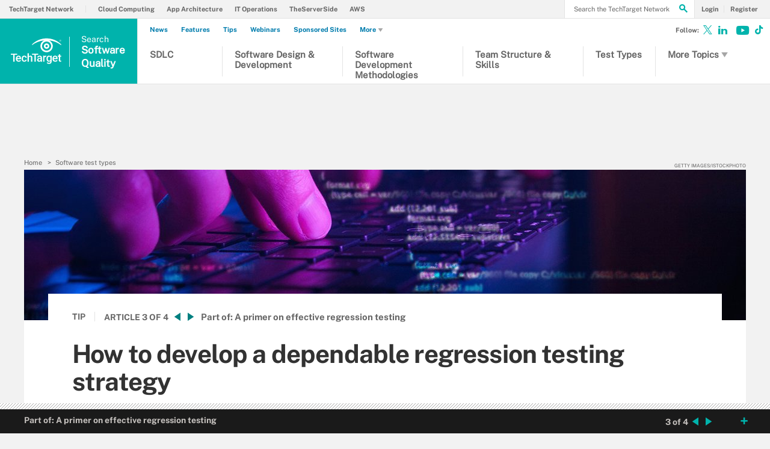

--- FILE ---
content_type: text/html;charset=UTF-8
request_url: https://www.techtarget.com/searchsoftwarequality/tip/How-to-develop-a-dependable-regression-testing-strategy
body_size: 51677
content:
<!DOCTYPE html>

<!--[if gt IE 8]><!--><html class="no-js gt-ie8" dir="ltr" lang="en" prefix="og: http://ogp.me/ns#" null><!--<![endif]-->
<head>
	<link rel="dns-prefetch" href="https://s.dpmsrv.com/"/>
<link rel="dns-prefetch" href="https://cdn.doubleverify.com/"/>
<link rel="dns-prefetch" href="https://cdn.optimizely.com/"/>
<link rel="dns-prefetch" href="https://www.googletagmanager.com/"/>
<link rel="dns-prefetch" href="https://pagead2.googlesyndication.com/"/>
<link rel="dns-prefetch" href="https://securepubads.g.doubleclick.net/"/>
<link rel="dns-prefetch" href="https://static.chartbeat.com/"/>



    <link rel='preload' href='/rms/ux/responsive/fonts/PublicSans-Regular.woff2' as='font' type='font/woff2' crossorigin>
<meta charset="utf-8" />
			<meta http-equiv="X-UA-Compatible" content="IE=edge,chrome=1" />
			<title>How to develop a dependable regression testing strategy | TechTarget</title>
			<meta name="viewport" content="width=device-width,initial-scale=1" />
			<meta name="description" content="To make code changes safely, implementing a successful regression testing strategy is a must. Review the essential components, goals, scope and criteria." />
			<meta name="robots" content="noodp" />
			<link rel="canonical" href="https://www.techtarget.com/searchsoftwarequality/tip/How-to-develop-a-dependable-regression-testing-strategy" />
			<meta property="og:title" content="How to develop a dependable regression testing strategy | TechTarget" />
			<meta property="og:site_name" content="Search Software Quality" />
			<meta property="og:url" content="https://www.techtarget.com/searchsoftwarequality/tip/How-to-develop-a-dependable-regression-testing-strategy" />
			<meta property="og:description" content="To make code changes safely, implementing a successful regression testing strategy is a must. Review the essential components, goals, scope and criteria." />
			<meta property="fb:app_id" content="870327132989388" />
			<meta property="og:type" content="article" />
			<meta property="og:locale" content="en_US" />
			<meta property="article:publisher" content="" />
			<meta name="twitter:card" content="summary_large_image" />
			<meta name="twitter:site" content="@techtargetnews" />
			<meta name="twitter:title" content="How to develop a dependable regression testing strategy | TechTarget" />
			<meta name="twitter:description" content="To make code changes safely, implementing a successful regression testing strategy is a must. Review the essential components, goals, scope and criteria." />
			<meta property="og:image" content="https://www.techtarget.com/rms/onlineimages/code_g1289411982.jpg" />
			<meta name="twitter:image" content="https://www.techtarget.com/rms/onlineimages/code_g1289411982.jpg" />
			<meta name="twitter:creator" content="@null" />
			<meta name="robots" content="noarchive" />
			<link rel="alternate" type="application/rss+xml" href="https://www.techtarget.com/whatis/rss/Enterprise-IT-tips-and-expert-advice.xml" title="WhatIs: Enterprise IT tips and expert advice" />
			<link rel="alternate" type="application/rss+xml" href="https://www.theserverside.com/rss/ContentSyndication.xml" title="TheServerSide.com: ContentSyndication" />
			<link rel="alternate" type="application/rss+xml" href="https://searchservervirtualization.techtarget.com/rss/Server-virtualization-technical-tips-and-expert-advice.xml" title="SearchServerVirtualization: Server virtualization technical tips and expert advice" />
			<link rel="alternate" type="application/rss+xml" href="https://www.techtarget.com/searchsoftwarequality/rss/Software-quality-news-and-advice.xml" title="Search Software Quality: Software quality news and advice" />
			<style def-inline type="text/css">
        @font-face{font-family:"Public Sans";src:url(/rms/ux/responsive/fonts/PublicSans-Regular.woff2) format("woff2"),url(/rms/ux/responsive/fonts/PublicSans-Regular.ttf) format("truetype");font-weight:400;font-style:normal;font-display:swap}@font-face{font-family:"Public Sans Bold";src:url(/rms/ux/responsive/fonts/PublicSans-Bold.woff2) format("woff2"),url(/rms/ux/responsive/fonts/PublicSans-Bold.ttf) format("truetype");font-weight:400;font-style:normal;font-display:swap}article,aside,details,figcaption,figure,footer,header,hgroup,main,nav,section,summary{display:block}audio,canvas,video{display:inline-block;*display:inline;*zoom:1}audio:not([controls]){display:none;height:0}[hidden]{display:none}html{font-size:100%;-ms-text-size-adjust:100%;-webkit-text-size-adjust:100%}html,button,input,select,textarea{font-family:sans-serif}body{margin:0}a:active,a:hover{outline:0}h1{font-size:2em;margin:.67em 0}h2{font-size:1.5em;margin:.83em 0}h3{font-size:1.17em;margin:1em 0}h4{font-size:1em;margin:1.33em 0}h5{font-size:.83em;margin:1.67em 0}h6{font-size:.67em;margin:2.33em 0}abbr[title]{border-bottom:1px dotted}b,strong{font-weight:700}blockquote{margin:1em 40px}dfn{font-style:italic}hr{-moz-box-sizing:content-box;box-sizing:content-box;height:0}mark{background:#ff0;color:#000}p,pre{margin:1em 0}code,kbd,pre,samp{font-family:monospace,serif;_font-family:"courier new",monospace;font-size:1em}pre{white-space:pre;white-space:pre-wrap;word-wrap:break-word}q{quotes:none}q:before,q:after{content:"";content:none}small{font-size:80%}sub,sup{font-size:75%;line-height:0;position:relative;vertical-align:baseline}sup{top:-.5em}sub{bottom:-.25em}dl,menu,ol,ul{margin:1em 0}dd{margin:0 0 0 40px}menu,ol,ul{padding:0 0 0 40px}nav ul,nav ol{list-style:none;list-style-image:none}img{border:0;-ms-interpolation-mode:bicubic}svg:not(:root){overflow:hidden}figure{margin:0}form{margin:0}fieldset{border:1px solid silver;margin:0 2px;padding:.35em .625em .75em}legend{border:0;padding:0;white-space:normal;*margin-left:-7px}button,input,select,textarea{font-size:100%;margin:0;vertical-align:baseline;*vertical-align:middle}button,input{line-height:normal}button,select{text-transform:none}button,html input[type=button],input[type=reset],input[type=submit]{-webkit-appearance:button;cursor:pointer;*overflow:visible}button[disabled],html input[disabled]{cursor:default}input[type=checkbox],input[type=radio]{box-sizing:border-box;padding:0;*height:13px;*width:13px}input[type=search]{-webkit-appearance:textfield;-moz-box-sizing:content-box;-webkit-box-sizing:content-box;box-sizing:content-box}input[type=search]::-webkit-search-cancel-button,input[type=search]::-webkit-search-decoration{-webkit-appearance:none}button::-moz-focus-inner,input::-moz-focus-inner{border:0;padding:0}textarea{overflow:auto;vertical-align:top}table{border-collapse:collapse;border-spacing:0}.publicSans,.pillar-cluster .cluster-branding-pagination .cluster-nav-tooltip-next,.pillar-bridge .cluster-branding-pagination .cluster-nav-tooltip-next,.pillar-cluster .cluster-branding-pagination .cluster-nav-tooltip-prev,.pillar-bridge .cluster-branding-pagination .cluster-nav-tooltip-prev,.eoc_v2 .main-article-author.v2 .esg-contributor-link,.infotype-news-item #contributors-block .main-article-author.v2 .esg-contributor-link,#topicLeaf #contributors-block .main-article-author.v2 .esg-contributor-link,.eoc_v2 .main-article-author.v2>span,.infotype-news-item #contributors-block .main-article-author.v2>span,#topicLeaf #contributors-block .main-article-author.v2>span,.eoc_v2 .main-article-author .main-article-author-contact span,.infotype-news-item #contributors-block .main-article-author .main-article-author-contact span,#topicLeaf #contributors-block .main-article-author .main-article-author-contact span,.main-article-author-title,.main-article-author-date,.infotype-eyebrow-tooltip,.sign-up-wrapper.cascading-reg .sign-up-content .sign-up-form.cascading-reg-form .radioButtonList li label,.sign-up-wrapper.cascading-reg .sign-up-content .sign-up-form.cascading-reg-form .checkboxList li label,.sign-up-wrapper.cascading-reg .sign-up-content .sign-up-form.cascading-reg-form .radio-related-products label,.header_v3 .header-logo .header-logo-mobile,.header_v2 .nav-links li.more-content .more-content-dropdown .nav-list-sublist li,.nav-list-item-searchsites .nav-list-item-header,.nav-list-item-all-sites .nav-list-item-header,input,body{font-family:"Public Sans",sans-serif;font-weight:400;font-style:normal}.publicSans-i{font-family:"Public Sans",sans-serif;font-weight:400;font-style:italic}.publicSans-m,.main-article-author,.main-article-subtitle,.inline-reg .meterDescription,.sign-up-wrapper.cascading-reg .sign-up-content .sign-up-header p span,.nav-list-item-header-type,.nav-list-item-header .view-all,.nav-list-sublist-header .view-all,.publicSans-b,.pillar .pillar-navbar h5,.eproducts-registration .eproducts-login,#ezine-infographic .infographic-subtitle,.latest-issue-detail ul li,.latest-issue-detail h3,.latest-issue-detail h1,.ezine-article .issue-detail-header h2,.ezine-article .issue-detail-toc ul li .toc-section,.ezine-article .issue-detail-toc>span,.eHandbook-article .eHandbook-header h4,.eHandbook-article .eHandbook-header .articleNav,.eHandbook-article .eHandbook-header h3,.eHandbook-article .eHandbook-header .type,.eHandbook-article .eHandbook-header h1,.eHandbook-article .eHandbook-header .title,.eHandbook-landing .eproducts-header h4,.eHandbook-landing .eproducts-header .articleNav,.eHandbook-article .eproducts-header h4,.eHandbook-article .eproducts-header .articleNav,.eHandbook-landing .eproducts-header h3,.eHandbook-landing .eproducts-header .type,.eHandbook-article .eproducts-header h3,.eHandbook-article .eproducts-header .type,.eHandbook-landing .eproducts-header h1,.eHandbook-landing .eproducts-header .title,.eHandbook-article .eproducts-header h1,.eHandbook-article .eproducts-header .title,.eproducts-download,.eproducts-title-bar h2,.eproducts-title,#essentialGuide.eg_v2 .guide-header .title,.guide_v2 .guide-header .title,#essentialGuide.eg_v2 .guide-header .heading,.guide_v2 .guide-header .heading,#essentialGuide.eg_v2 .guide-nav h3,#essentialGuide.eg_v2 .guide-nav>span,.guide_v2 .guide-nav h3,.guide_v2 .guide-nav>span,.main-guide-hero-header .main-guide-hero-header-left h3,.main-guide-hero-header .main-guide-hero-header-left>span,#topicLeaf .topic-related-item-info .source,.collections-eyebrow,.eoc_v2 .premium-content-promo,.infotype-news-item #contributors-block .premium-content-promo,#topicLeaf #contributors-block .premium-content-promo,.eoc_v2 .ezine .resources-bar-item .cw-red-button,.infotype-news-item #contributors-block .ezine .resources-bar-item .cw-red-button,#topicLeaf #contributors-block .ezine .resources-bar-item .cw-red-button,.eoc_v2 .content-center .section.related-resources .view-more,.infotype-news-item #contributors-block .content-center .section.related-resources .view-more,#topicLeaf #contributors-block .content-center .section.related-resources .view-more,.eoc_v2 .content-center .section.related-resources ul li a,.infotype-news-item #contributors-block .content-center .section.related-resources ul li a,#topicLeaf #contributors-block .content-center .section.related-resources ul li a,.eoc_v2 p b,.infotype-news-item #contributors-block p b,#topicLeaf #contributors-block p b,.main-article-author-date span,.main-article-subtitle a,.main-article-title,.infotype-eyebrow-link,.series-eyebrow,.sign-up-wrapper.cascading-reg .sign-up-content .sign-up-form.cascading-reg-form .onereg-error.submit-error p,.sign-up-wrapper.cascading-reg .sign-up-content .sign-up-form.cascading-reg-form input[type=submit],.sign-up-wrapper.cascading-reg .sign-up-content .sign-up-form.cascading-reg-form label,.sign-up-wrapper.cascading-reg .sign-up-content .sign-up-form.cascading-reg-form h2,.sign-up-wrapper.cascading-reg .sign-up-content .sign-up-form.cascading-reg-form>span.headline,#sdef .sign-up-wrapper.cascading-reg .sign-up-content .sign-up-header .eyebrow,.sign-up-wrapper.cascading-reg .sign-up-content .sign-up-header .eyebrow,.sign-up-wrapper.cascading-reg .sign-up-content .sign-up-form li input[type=submit],.sign-up-wrapper.cascading-reg .sign-up-content .sign-up-form li label,.sign-up-wrapper.inline-reg .sign-up-content .sign-up-header h2,.sign-up-wrapper.cascading-reg .sign-up-content .sign-up-header h2,.resources-bar-item,.related-bar-item,.related-bar-header,.resources-bar-header,.header_v3 .nav-social .nav-social-item.title,.header_v3 .header-logo .header-logo-mobile span,.nav-list-sublist-header-topics,.nav-user-action,.nav-links,.nav-join-pro,.header-logo,.section-title,.splash-heading,.button{font-family:"Public Sans Bold",sans-serif;font-weight:400;font-style:normal}.clearfix:before,.eproducts-registration-form:before,.eproducts-section-headline:before,.main-article-share-counts:before,.sign-up-wrapper.inline-reg .sign-up-form:before,.sign-up-wrapper.cascading-reg .sign-up-form:before,.content-columns:before,.clearfix:after,.eproducts-registration-form:after,.eproducts-section-headline:after,.main-article-share-counts:after,.sign-up-wrapper.inline-reg .sign-up-form:after,.sign-up-wrapper.cascading-reg .sign-up-form:after,.content-columns:after{content:"";display:table}.clearfix:after,.eproducts-registration-form:after,.eproducts-section-headline:after,.main-article-share-counts:after,.sign-up-wrapper.inline-reg .sign-up-form:after,.sign-up-wrapper.cascading-reg .sign-up-form:after,.content-columns:after{clear:both}.border-box,.eproducts-registration-form .eproducts-registration-textfield,.sign-up-wrapper.cascading-reg .sign-up-content .sign-up-form.cascading-reg-form input,.sign-up-wrapper.cascading-reg .sign-up-content .sign-up-form.cascading-reg-form select,.sign-up-wrapper.cascading-reg .sign-up-content .sign-up-form.cascading-reg-form textarea,.sign-up-wrapper.inline-reg .sign-up-form .sign-up-btn,.sign-up-wrapper.cascading-reg .sign-up-form .sign-up-btn,.sign-up-wrapper.inline-reg .sign-up-form .sign-up-textfield,.sign-up-wrapper.cascading-reg .sign-up-form .sign-up-textfield,.nav-list-sublist-header-topics,.nav-list-item-header,.nav-list-sublist-header,.nav,.header-search-input{box-sizing:border-box}.link-teal,.header_v3 .nav-social .nav-social-item a{color:#00b3ac}.link-teal:hover,.header_v3 .nav-social .nav-social-item a:hover{color:#006860}.link-blue,.nav-join-pro{color:#008bc1}.link-blue:hover,.nav-join-pro:hover{color:#005272}.link-blue-l{color:#00b9d8}.link-blue-l:hover{color:#005272}.link-teal-new,.pillar .pillar-navbar ul li a,.eoc_v2 .premium-content-promo .promo-about .promo-about-title a,.infotype-news-item #contributors-block .premium-content-promo .promo-about .promo-about-title a,#topicLeaf #contributors-block .premium-content-promo .promo-about .promo-about-title a,.eoc_v2 .content-center .section.related-resources ul li a,.infotype-news-item #contributors-block .content-center .section.related-resources ul li a,#topicLeaf #contributors-block .content-center .section.related-resources ul li a,.eoc_v2 .main-article-author.v2 li a,.infotype-news-item #contributors-block .main-article-author.v2 li a,#topicLeaf #contributors-block .main-article-author.v2 li a,.main-article-author-contact a,.main-article-author-date a,.main-article-author-byline a,.series-eyebrow a,.inline-reg.login-register a,.share-bar-item-desktop a,.indentfix li a,.default-list li a,.main-content .content-columns .content-center .section>ul li a,p a{color:teal}.link-teal-new:hover,.pillar .pillar-navbar ul li a:hover,.eoc_v2 .premium-content-promo .promo-about .promo-about-title a:hover,.infotype-news-item #contributors-block .premium-content-promo .promo-about .promo-about-title a:hover,#topicLeaf #contributors-block .premium-content-promo .promo-about .promo-about-title a:hover,.eoc_v2 .content-center .section.related-resources ul li a:hover,.infotype-news-item #contributors-block .content-center .section.related-resources ul li a:hover,#topicLeaf #contributors-block .content-center .section.related-resources ul li a:hover,.eoc_v2 .main-article-author.v2 li a:hover,.infotype-news-item #contributors-block .main-article-author.v2 li a:hover,#topicLeaf #contributors-block .main-article-author.v2 li a:hover,.main-article-author-contact a:hover,.main-article-author-date a:hover,.main-article-author-byline a:hover,.series-eyebrow a:hover,.inline-reg.login-register a:hover,.share-bar-item-desktop a:hover,.indentfix li a:hover,.default-list li a:hover,.main-content .content-columns .content-center .section>ul li a:hover,p a:hover{color:#323232}.link-teal-new-on-gray{color:#007a76}.link-teal-new-on-gray:hover{color:#000}.link-blue-new,.eproducts-registration .privacy-policy a,.eproducts-registration .declarationOfConsent a,.eproducts-download,.main-article-subtitle a,.nav-links li a,#content-body p a,li[type=disc] a,.noindent li a,table a,table .indentfix li a,table .indentfix li.indentfix a,li.indentfix a,.default-list li a,.main-content .content-columns .content-center #content-body .section>ul.default-list li a,.definition-link{color:#007cad}.link-blue-new:hover,.eproducts-registration .privacy-policy a:hover,.eproducts-registration .declarationOfConsent a:hover,.eproducts-download:hover,.main-article-subtitle a:hover,.nav-links li a:hover,#content-body p a:hover,li[type=disc] a:hover,.noindent li a:hover,table a:hover,table .indentfix li a:hover,li.indentfix a:hover,.default-list li a:hover,.main-content .content-columns .content-center #content-body .section>ul.default-list li a:hover,.definition-link:hover{color:#005272}body{font-size:15px;color:#323232;min-width:320px;background:#f2f2f2;position:relative;z-index:320}@media (min-width:640px){body{z-index:640}}@media (min-width:960px){body{z-index:960}}@media (min-width:1280px){body{z-index:1280}}a{text-decoration:none;color:inherit;transition:color .2s}p{font-size:15px;line-height:1.53em;color:#666;margin:1.5em 0}@media (min-width:640px){p{font-size:16px;line-height:1.75em}}@media (min-width:960px){p{font-size:17px;line-height:1.71em}}@media (min-width:1280px){p{font-size:18px;line-height:1.67em}}i{font-style:normal}ul{margin:0;padding:0}button{border:0;background:0}.button{font-size:13px;line-height:50px;letter-spacing:-.02em;text-align:center;color:#fff;height:50px;border-radius:3px;transition:background-color .2s}.blue-button{background:#007cad}.blue-button:hover{background:#005272}.teal-button{background:teal}.teal-button:hover{background:#323232}.black-button{background:#323232}.black-button:hover{background:#000}.primaryButton{background-color:teal;padding:10px 30px}.icon{position:relative}.site-container.fixed{position:fixed;width:100%;top:0}.main-content{margin:20px 20px 0;background:#fff;position:relative;z-index:2}@media (min-width:960px){.main-content{width:800px;margin:10px auto 0;padding:0 40px}}@media (min-width:1280px){.main-content{width:1120px}}.main-content.ads-by-google{z-index:auto}@media (min-width:960px){.content-left{width:170px;padding-top:50px;position:relative;float:left;clear:left}}@media (min-width:1280px){.content-left{width:200px}}@media (min-width:960px){.locking-full-bar{width:170px}}@media (min-width:1280px){.locking-full-bar{width:200px}}.content-center{position:relative;margin:0 20px}@media (min-width:640px){.content-center{margin:0 40px}}@media (min-width:960px){.content-center{width:590px;margin:0 0 0 40px;float:left}}@media (min-width:1280px){.content-center{width:640px}}@media (min-width:1280px){.content-right{float:left;width:200px;margin-left:40px}}.top-gradient-bar{width:100%;background-size:cover;min-height:10px;margin-bottom:20px}@media (min-width:640px){.top-gradient-bar{min-height:20px}}@media (min-width:960px){.top-gradient-bar{width:880px;height:29px;margin:0 -40px -29px}}@media (min-width:1280px){.top-gradient-bar{width:1200px;height:40px;margin-bottom:-40px}}.top-gradient-bar{background:#0b7686;background:linear-gradient(to right,#0b7686 0,#0b7686 1%,#3cab9a 40%,#176584 100%)}.definition-link{margin-right:-.2em}.definition-link .icon{font-size:1.5em;top:.15em}.show-more{color:#666;cursor:pointer;transition:color .2s}.show-more:hover{color:#323232}::-webkit-input-placeholder{color:#666}:-moz-placeholder{color:#666}::-moz-placeholder{color:#666;opacity:1}:-ms-input-placeholder{color:#666}.indentfix,.default-list,.main-content .content-columns .content-center .section>ul{margin:0 0 20px 25px;padding:0}.indentfix li,.default-list li,.main-content .content-columns .content-center .section>ul li{font-size:15px;color:#666;margin:10px 0}@media (min-width:640px){.indentfix li,.default-list li,.main-content .content-columns .content-center .section>ul li{font-size:16px;line-height:1.75em}}@media (min-width:960px){.indentfix li,.default-list li,.main-content .content-columns .content-center .section>ul li{font-size:17px;line-height:1.71em}}@media (min-width:1280px){.indentfix li,.default-list li,.main-content .content-columns .content-center .section>ul li{font-size:18px;line-height:1.67em}}.indentfix li a.button,.default-list li a.button,.main-content .content-columns .content-center .section>ul li a.button{color:#fff}.indentfix li a.button:hover,.default-list li a.button:hover,.main-content .content-columns .content-center .section>ul li a.button:hover{color:#fff}li.indentfix{font-size:15px;color:#666;margin:10px 0}@media (min-width:640px){li.indentfix{font-size:16px;line-height:1.75em}}@media (min-width:960px){li.indentfix{font-size:17px;line-height:1.71em}}@media (min-width:1280px){li.indentfix{font-size:18px;line-height:1.67em}}li.indentfix table{margin-right:30px}.extra-info-inner .indentfix li,.extra-info-inner .default-list li,.extraInfo .indentfix li,.extraInfo .default-list li,.sidebar .indentfix li,.sidebar .default-list li{font-size:13px}table{color:#666}table td{vertical-align:top}table td .nav{padding:0}table .indentfix{margin:0 0 20px 25px;padding:0}table .indentfix li,table .indentfix li.indentfix{font-size:15px;color:#666;margin:10px 0}@media (min-width:640px){table .indentfix li,table .indentfix li.indentfix{font-size:16px;line-height:1.75em}}@media (min-width:960px){table .indentfix li,table .indentfix li.indentfix{font-size:17px;line-height:1.71em}}@media (min-width:1280px){table .indentfix li,table .indentfix li.indentfix{font-size:18px;line-height:1.67em}}@media (min-width:640px){table{font-size:16px;line-height:1.75em}}@media (min-width:960px){table{font-size:17px;line-height:1.71em}}@media (min-width:1280px){table{font-size:18px;line-height:1.67em}}pre{background-color:#eee;padding:10px;white-space:pre;word-wrap:break-word;overflow:auto;max-height:300px;width:100%;box-sizing:border-box;clear:both}@media (min-width:640px){pre{max-height:600px}}.code-toolbar{clear:both}.content-center img{max-width:600px}.hidden{display:none}.paywall{display:none!important}.grecaptcha-badge{visibility:hidden;z-index:2}img[alt]{font-size:8px;color:#666}.inline-block{display:inline-block}#sp_privacy_manager_container{z-index:9999999999999!important}html.sp-pm-open{margin-top:0!important}#cmp-banner{position:fixed;bottom:0;right:0;z-index:100}@media (min-width:960px){#cmp-banner{bottom:20px}}#cmp-banner:empty{display:none}#gpcBannerContainer{position:fixed;bottom:20px;left:20px;background:#f2f2f2;padding:10px 20px;border:1px solid #666;border-radius:20px;font-size:16px;color:#323232;z-index:9999999999}body .content-center .section>div:not(#inlineRegistrationWrapper):not(.imagecaption){color:#666}@media (min-width:640px){body .content-center .section>div:not(#inlineRegistrationWrapper):not(.imagecaption){font-size:16px}}@media (min-width:960px){body .content-center .section>div:not(#inlineRegistrationWrapper):not(.imagecaption){font-size:17px}}@media (min-width:1280px){body .content-center .section>div:not(#inlineRegistrationWrapper):not(.imagecaption){font-size:18px}}.alignLeft{float:none}.alignRight{float:none}.color1,.color2{background-color:#666}table .colorback{background-color:#666;color:#fff}table .colorback p{color:#fff}table .colorback td{padding:5px}table .colorSuperLite{background-color:#efefef}u{text-decoration:none!important}.noindent{margin:0 0 20px 25px;padding:0}.noindent li{font-size:15px;color:#666;margin:10px 0}@media (min-width:640px){.noindent li{font-size:16px;line-height:1.75em}}@media (min-width:960px){.noindent li{font-size:17px;line-height:1.71em}}@media (min-width:1280px){.noindent li{font-size:18px;line-height:1.67em}}li[type=disc]{font-size:15px;color:#666;margin:10px 0}@media (min-width:640px){li[type=disc]{font-size:16px;line-height:1.75em}}@media (min-width:960px){li[type=disc]{font-size:17px;line-height:1.71em}}@media (min-width:1280px){li[type=disc]{font-size:18px;line-height:1.67em}}.imagecaption{clear:both;text-align:left}.imagecaption.alignRight{float:right;margin:0 0 30px 40px}.imagecaption.alignLeft{float:left;margin:0 40px 30px 0}.imagecaption img{display:block;margin:5px 0}.content-center .section>div.imagecaption,.imagecaption{font-size:13px;color:#666}i{font-style:italic}i.icon{font-style:normal}.section{padding-top:10px;margin-top:50px}.section-title,.splash-heading{font-size:18px;line-height:1.22em;margin-top:21px;margin-bottom:-3px;position:relative}@media (min-width:640px){.section-title,.splash-heading{font-size:24px;line-height:1.08em;margin-top:28px;margin-bottom:30px}}@media (min-width:960px){.section-title,.splash-heading{font-size:28px;line-height:1.21em}}@media (min-width:1280px){.section-title,.splash-heading{font-size:30px}}.section-title .icon,.splash-heading .icon{font-size:35px;color:teal;position:absolute}@media (min-width:640px){.section-title .icon,.splash-heading .icon{font-size:48px}}@media (min-width:960px){.section-title .icon,.splash-heading .icon{font-size:53px}}#site-container .vgn-ext-region,#site-container .vgn-ext-component{min-height:0!important;min-width:0!important;position:static!important;word-wrap:normal!important}.visuallyhidden{border:0;clip:rect(0 0 0 0);height:1px;margin:-1px;overflow:hidden;padding:0;position:absolute;width:1px}@media only screen and (-webkit-min-device-pixel-ratio:1.5),only screen and (-o-min-device-pixel-ratio:3/2),only screen and (min--moz-device-pixel-ratio:1.5),only screen and (min-device-pixel-ratio:1.5){.replace_2x{font-size:1px}}#anchor{top:-150px;position:relative}.header{min-width:320px;width:100%;height:60px;background-color:#00b3ac;position:relative;z-index:100}@media (min-width:960px){.header{height:140px;padding-bottom:10px;background:#fff;z-index:auto}}.header-logo{font-size:12px;text-decoration:none;color:#fff;height:60px;position:absolute;left:60px;right:60px;margin:0 auto;text-align:center;top:0}@media (min-width:640px){.header-logo{font-size:16px}}@media (min-width:960px){.header-logo{width:120px;height:89px;margin:0;border-top:1px solid #e3e3e3;background:#00b3ac;top:50px;bottom:10px;left:0}}.header-logo.mobile-link{display:block}@media (min-width:960px){.header-logo.mobile-link{display:none}}.header-logo.desktop-link{display:none}@media (min-width:960px){.header-logo.desktop-link{display:block;background:#00b3ac}}@media (min-width:960px){.header-logo.desktop-link:after{content:"";width:1px;position:absolute;left:113px;top:18px;height:50px;border-right:1px solid #42c7c1}}.header-logo.desktop-link img{display:none}.header-logo-mobile{position:relative;top:20px}@media (min-width:960px){.header-logo-mobile{display:none}}.header-logo-desktop{width:84px;height:44px;display:none}@media (min-width:960px){.header-logo-desktop{position:relative;top:20px;left:15px;display:block;border-right:1px solid #42c7c1;margin:-3px 0;padding:3px 20px 3px 0}}.header-logo-small{display:none}.header-search-toggle{width:60px;height:60px;border-left:1px solid #6AC4C0;background-color:#00b3ac;position:absolute;top:0;right:0}@media (min-width:960px){.header-search-toggle{width:70px;height:90px;border:0;background-color:transparent;top:auto;bottom:10px;z-index:4}}.header-search-toggle.selected{background-color:#015944}@media (min-width:960px){.header-search-toggle.selected{background-color:transparent}}.header-search-toggle>.icon{font-size:45px;color:#fff;transition:color .2s}@media (min-width:960px){.header-search-toggle>.icon{color:#00b3ac;position:absolute;right:12px;top:22px}}@media (min-width:960px){.header-search-toggle:hover>.icon{color:#c6c2bf}}@media (min-width:960px){.form-open.header-search-toggle{width:70px!important}}.header-search{z-index:999999;width:100%;position:absolute;top:60px;right:0;display:none}@media (min-width:960px){.header-search{top:51px}}@media (min-width:1280px){.header-search{display:block}}.header-search span.placeholder{font-size:15px;line-height:50px;color:#666}@media (min-width:640px){.header-search span.placeholder{font-size:18px}}@media (min-width:960px){.header-search span.placeholder{font-size:24px;line-height:80px!important}}.header-search-input{font-size:15px;line-height:50px;color:#666;width:100%;height:50px;padding:0 20px;border:0;border-bottom:1px solid #E7E8E9}@media (min-width:640px){.header-search-input{font-size:18px}}@media (min-width:960px){.header-search-input{font-size:24px;height:89px;border-bottom:0}}.header-search-input:focus{color:#323232}.header-search-input::-ms-clear{display:none}.nav-toggle{width:60px;height:60px;border-right:1px solid #6AC4C0;background-color:#00b3ac}@media (min-width:960px){.nav-toggle{display:none}}.nav-toggle.selected{background-color:#015944}.nav-toggle>.icon{font-size:37px;color:#fff;top:1px}.nav{width:100%;border-bottom:1px solid #e3e3e3;background:#fff;position:absolute;top:60px;left:0;display:none}@media (min-width:960px){.nav{padding:50px 0 0 120px;border-bottom:0;position:static;display:block}}.nav-join-pro{font-size:11px;line-height:50px;height:50px;padding-left:20px;display:block}@media (min-width:640px){.nav-join-pro{font-size:12px}}@media (min-width:960px){.nav-join-pro{display:none}}.nav-join-pro span{display:inline-block;width:120px;vertical-align:middle;line-height:normal}@media (min-width:640px){.nav-join-pro span{width:63%}}.nav-links{z-index:1;font-size:11px;margin:5px 0 0;padding:10px 20px;border-top:1px solid #e3e3e3}@media (min-width:960px){.nav-links{height:50px;margin:0;padding:0 20px;position:absolute;top:0;left:15px;padding-left:0;border-top:0;background-color:#fff;z-index:10}}.nav-links ul{clear:both;overflow:hidden}.nav-links li{float:left;line-height:30px}@media (min-width:960px){.nav-links li{line-height:50px;padding:0}}.nav-links li:last-child a{border:0}.nav-links li:nth-child(3){float:left}.nav-links li a{border-right:1px solid #e3e3e3;text-transform:uppercase;padding-right:10px;margin-right:10px}.nav-user{font-size:11px;line-height:50px;height:50px;position:absolute;right:20px;top:0;z-index:1}@media (min-width:640px){.nav-user{font-size:12px}}@media (min-width:960px){.nav-user{right:206px}}.nav-user-name{color:#666;padding:0 10px 0 0;border-right:1px solid #e3e3e3}@media (min-width:640px){.nav-user-name{padding-right:15px}}.nav-user-action{text-transform:uppercase;color:teal;padding-left:8px;cursor:pointer;transition:color .2s}@media (min-width:640px){.nav-user-action{padding-left:13px}}.nav-user-action:hover{color:#323232}.nav-user-action.cookies{border-left:1px solid #e3e3e3;padding-left:10px;margin-left:8px}@media (min-width:640px){.nav-user-action.cookies{padding-left:15px;margin-left:13px}}.nav-list{border-top:1px solid #e3e3e3}.nav-list-item{border-bottom:1px solid #e3e3e3}@media (min-width:960px){.nav-list-item{width:175px;height:89px;border-bottom:0;border-right:1px solid #e3e3e3;position:relative;z-index:9}}@media (min-width:1280px){.nav-list-item{width:200px}}.nav-list-item.selected{background-color:#f2f2f3}@media (min-width:960px){.nav-list-item.selected{background-color:transparent}}.nav-list-item.selected .nav-list-item-header,.nav-list-item.selected .nav-list-sublist-header{border-bottom:1px solid #e7e8e9}@media (min-width:960px){.nav-list-item.selected .nav-list-item-header,.nav-list-item.selected .nav-list-sublist-header{border:0}}.nav-list-item.selected .nav-list-item-header>.icon-arrow-down:before,.nav-list-item.selected .nav-list-sublist-header>.icon-arrow-down:before{content:"3"}.nav-list-item.selected .nav-list-item-dropdown{display:block}.nav-list-item-border{border-bottom:1px solid #e3e3e3;z-index:999998}.nav-list-item-header,.nav-list-sublist-header{font-size:13px;line-height:50px;color:teal;height:50px;margin:0 20px;position:relative;cursor:pointer}@media (min-width:640px){.nav-list-item-header,.nav-list-sublist-header{font-size:14px}}@media (min-width:960px){.nav-list-item-header,.nav-list-sublist-header{margin:0}}.nav-list-item-header .icon,.nav-list-sublist-header .icon{color:#4e4e4e;position:absolute;top:18px;right:0}@media (min-width:960px){.nav-list-item-header .icon,.nav-list-sublist-header .icon{font-size:20px;top:33px;right:20px;transition:color .2s}}.nav-list-item-header .view-all,.nav-list-sublist-header .view-all{font-size:9px;text-transform:uppercase;color:#666;padding-right:27px;position:absolute;top:16px;right:5px;cursor:pointer;transition:color .2s}@media (min-width:960px){.nav-list-item-header .view-all,.nav-list-sublist-header .view-all{top:17px}}.nav-list-item-header .view-all .icon,.nav-list-sublist-header .view-all .icon{font-size:20px;color:#666;top:0}@media (min-width:960px){.nav-list-item-header .view-all .icon,.nav-list-sublist-header .view-all .icon{right:0}}.nav-list-item-header .view-all:hover,.nav-list-sublist-header .view-all:hover{color:#323232}.nav-list-item-header .view-all:hover .icon,.nav-list-sublist-header .view-all:hover .icon{color:#323232}.nav-list-item-header{line-height:16px}@media (min-width:960px){.nav-list-item-header{height:89px;margin:0}}.nav-list-item-header .icon-navigation-detail,.nav-list-item-header .icon-navigation-arrow{display:none}.nav-list-item-header:hover .icon{color:#00b3ac}.nav-list-item-header-type{font-size:12px;letter-spacing:.1em;text-transform:uppercase;color:#323232;position:absolute;top:10px;left:14px;display:none}@media (min-width:960px){.nav-list-item-header-type{display:block}}.nav-list-item-header-title{height:50px;display:table-cell;vertical-align:middle}@media (min-width:960px){.nav-list-item-header-title{width:110px;height:89px;padding:0 50px 0 15px}}@media (min-width:1280px){.nav-list-item-header-title{width:135px}}.nav-list-item-dropdown{max-height:135px;overflow:auto;display:none;box-shadow:inset 0 -10px 5px -5px #c6c2bf}@media (min-width:960px){.nav-list-item-dropdown{max-height:none;padding:20px;border:1px solid #e3e3e3;border-top:0;background-color:#fff;position:absolute;top:89px;left:0;overflow:visible;box-shadow:none}}.nav-list-item-jscroll{overflow:hidden}@media (min-width:960px){.nav-list-item-jscroll{overflow:auto}}.nav-list-parent-topics{display:none;cursor:pointer}.nav-list-sublist-header.nav-list-sublist-header-gray{font-size:13px;color:#666}.nav-list-sublist{padding:10px 0;border-top:1px solid #fff}.nav-list-sublist-item,.nav-list-sublist-link{font-size:11px;color:#666;padding:9px 20px}@media (min-width:640px){.nav-list-sublist-item,.nav-list-sublist-link{font-size:13px}}@media (min-width:960px){.nav-list-sublist-item,.nav-list-sublist-link{padding:9px 0}}.nav-list-sublist-item:hover,.nav-list-sublist-link:hover{color:#000}.nav-list-sublist-item.sponsored,.nav-list-sublist-link.sponsored{color:#007cad}.nav-list-sublist-item.sponsored:hover,.nav-list-sublist-link.sponsored:hover{color:#005272}@media (min-width:960px){.nav-list-item-searchsites,.nav-list-item-all-sites{width:240px}}.nav-list-item-searchsites .nav-list-item-header,.nav-list-item-all-sites .nav-list-item-header{font-size:14px}@media (min-width:640px){.nav-list-item-searchsites .nav-list-item-header,.nav-list-item-all-sites .nav-list-item-header{font-size:16px}}@media (min-width:960px){.nav-list-item-searchsites .nav-list-item-header,.nav-list-item-all-sites .nav-list-item-header{font-size:17px;line-height:22px;color:#fff;font-weight:700;background-color:#00b3ac}}.nav-list-item-searchsites .nav-list-item-header a,.nav-list-item-all-sites .nav-list-item-header a{display:block}@media (min-width:960px){.nav-list-item-searchsites .nav-list-item-header .icon,.nav-list-item-all-sites .nav-list-item-header .icon{color:#fff;top:34px;right:10px}}.nav-list-item-searchsites .nav-list-item-header .icon:hover,.nav-list-item-all-sites .nav-list-item-header .icon:hover{color:#00b3ac}@media (min-width:960px){.nav-list-item-searchsites .nav-list-item-header-title,.nav-list-item-all-sites .nav-list-item-header-title{width:190px}}@media (min-width:960px){.nav-list-item-searchsites .nav-list-item-dropdown,.nav-list-item-all-sites .nav-list-item-dropdown{left:-120px;width:318px;padding:20px;margin:0}}.nav-list-item-searchsites .nav-list-item-header .icon:hover{color:#323232}.nav-list-item-searchsites .nav-list-item-header.searchdatacenteres .icon-arrow-down{display:none}.nav-list-item-all-sites .nav-list-item-jscroll .nav-list-child-sites:first-child{display:none}.nav-list-item-all-sites .nav-list-item-jscroll .nav-list-parent-sites{display:block}.nav-list-item-all-sites .nav-list-child-sites{display:none}.nav-list-item-all-sites .nav-list-parent-sites{cursor:pointer}@media (min-width:960px){.nav-list-item-topics{position:absolute;left:360px;top:51px}}@media (min-width:960px){.nav-list-item-topics .nav-list-item-dropdown{width:311px;padding:20px;left:-1px}}@media (min-width:1280px){.nav-list-item-topics .nav-list-item-dropdown{width:361px}}.nav-list-item-topics .nav-list-item-dropdown.infotype .nav-list-item-jscroll .nav-list-child-topics:first-child{display:none}.nav-list-item-topics .nav-list-item-dropdown.infotype .nav-list-item-jscroll .nav-list-parent-topics{display:block}.nav-list-item-topics .nav-list-child-topics{position:relative}.nav-list-sublist-header-topics{cursor:auto;line-height:20px;width:100%;height:50px;padding:0 90px 0 20px;display:table-cell;vertical-align:middle}@media (min-width:960px){.nav-list-sublist-header-topics{padding-left:0}}.nav-list-child-topics{display:none}.nav-list-item-jscroll .nav-list-child-topics:first-child{display:block}@media (min-width:960px){.nav-list-item-sections{position:absolute;left:536px;top:51px}}@media (min-width:1280px){.nav-list-item-sections{left:561px}}@media (min-width:960px){.nav-list-item-sections .nav-list-item-dropdown{width:311px;padding:20px;margin:0;left:-177px}}@media (min-width:1280px){.nav-list-item-sections .nav-list-item-dropdown{width:361px;left:-202px}}.desktop-fixed-search{display:none}.nav-social{text-align:center;height:60px}@media (min-width:960px){.nav-social{height:50px;padding-left:15px;border-left:1px solid #e3e3e3;position:absolute;top:0;right:12px}}.nav-social-item{margin:0 1px;display:inline-block}.nav-social-item a{color:#666}.nav-social-item a:hover{color:#00b3ac}.nav-social-item .icon{font-size:35px;line-height:60px;top:2px}@media (min-width:960px){.nav-social-item .icon{line-height:50px}}.header_v2 .nav-links{display:none}@media (min-width:640px){.header_v2 .nav-links{display:block}}@media (min-width:960px){.header_v2 .nav-links{padding-right:10px}}@media (min-width:960px){.header_v2 .nav-links li:first-child{border-right:1px solid #e3e3e3;margin-right:10px;padding-right:10px}}@media (min-width:960px) and (min-width:1280px){.header_v2 .nav-links li:first-child{margin-right:15px;padding-right:15px}}.header_v2 .nav-links li:first-child a{border-right:1px solid #e3e3e3;padding-right:10px;margin-right:10px}@media (min-width:960px){.header_v2 .nav-links li:first-child a{border:0;padding-right:0;margin-right:0}}@media (min-width:960px){.header_v2 .nav-links li:last-child a{padding-right:0;margin-right:0}}.header_v2 .nav-links li.more-content{display:none;margin-right:10px;padding-right:10px;border-right:1px solid #e3e3e3}@media (min-width:1280px){.header_v2 .nav-links li.more-content{margin-right:15px;padding-right:15px}}@media (min-width:960px){.header_v2 .nav-links li.more-content{display:block}}.header_v2 .nav-links li.more-content .icon-arrow-down{right:-2px;display:inline-block;min-width:11px}.header_v2 .nav-links li.more-content .more-content-dropdown{background-color:#fff;border:1px solid #e3e3e3;border-top:0;display:none;margin-left:-6px;margin-top:0;position:absolute;width:118px;padding-top:0}@media (min-width:1280px){.header_v2 .nav-links li.more-content .more-content-dropdown{margin-left:-11px;width:125px}}.header_v2 .nav-links li.more-content .more-content-dropdown .nav-list-sublist{padding:0 5px 10px}.header_v2 .nav-links li.more-content .more-content-dropdown .nav-list-sublist li{border-right:0;color:#008bc1;cursor:pointer;height:auto;line-height:15px;margin-right:0;padding:0;width:108px;font-size:13px;margin-bottom:5px;transition:background-color .2s}@media (min-width:1280px){.header_v2 .nav-links li.more-content .more-content-dropdown .nav-list-sublist li{width:117px}}.header_v2 .nav-links li.more-content .more-content-dropdown .nav-list-sublist li:hover{background-color:#007cad}.header_v2 .nav-links li.more-content .more-content-dropdown .nav-list-sublist li:hover a{color:#fff}.header_v2 .nav-links li.more-content .more-content-dropdown .nav-list-sublist li a{text-transform:none;padding:5px;display:block}.header_v2 .nav-links li.more-content.hovered .more-content-dropdown{display:block}.header_v2 .nav-links li.more-content a{border:0;padding-right:0;margin-right:0}@media (min-width:960px){.header_v2 .nav-user{right:153px;padding-right:15px}}.header_v2 .nav-user a:first-child .nav-user-action,.header_v2 .nav-user .icon{border-right:0;padding-right:7px;margin-right:-5px}@media (min-width:960px){.header_v2 .nav-user a:first-child .nav-user-action,.header_v2 .nav-user .icon{padding-right:5px}}@media (min-width:1280px){.header_v2 .nav-user a:first-child .nav-user-action,.header_v2 .nav-user .icon{padding-right:10px}}.header_v2 .nav-user .icon{color:teal;border-right:1px solid #e3e3e3}.header_v2 .nav-user .register{border-left:1px solid #e3e3e3;padding-left:10px;margin-left:5px;color:#fff;transition:background-color .2s}@media (min-width:960px){.header_v2 .nav-user .register{padding-left:7px}}@media (min-width:1280px){.header_v2 .nav-user .register{padding-left:15px}}.header_v2 .nav-user .register:hover span{background-color:#323232}.header_v2 .nav-user .register span{padding:5px 13px;margin:0;border:0;background-color:teal;color:#fff;transition:background-color .2s}@media (min-width:960px){.header_v2 .nav-user .register span{padding:5px 10px}}@media (min-width:1280px){.header_v2 .nav-user .register span{padding:5px 13px}}.header_v2 .nav-social{right:10px}.header_v2 .nav-social .nav-social-item{margin:0;min-width:28px}.header_v2 .nav-social .nav-social-item .icon{font-size:28px;color:#00b3ac;transition:color .2s}.header_v2 .nav-social .nav-social-item .icon:hover{color:#006860}.header_v2 .nav-social .nav-social-item .icon.x_logo{font-size:15px;top:-4px;left:-2px}.header_v2 .nav-social .nav-social-item.title{font-size:12px;color:#666;margin-right:5px}.header_v2 .nav-list-item.hovered .nav-list-item-dropdown{display:block}.header_v2 .nav-list-item-searchsites{width:189px;display:none}@media (min-width:960px){.header_v2 .nav-list-item-searchsites{display:block}}@media (min-width:960px){.header_v2 .nav-list-item-topics{left:309px;width:200px;border-right:0}}@media (min-width:960px){.header_v2 .nav-list-item-topics .nav-list-item-header{padding:10px 0 0 20px}}@media (min-width:960px){.header_v2 .nav-list-item-topics .nav-list-item-header .icon{top:10px;right:115px;font-size:15px}}.header_v2 .nav-list-item-topics .nav-list-item-header .nav-list-item-header-type{position:static}@media (min-width:960px){.header_v2 .nav-list-item-topics .nav-list-item-header .nav-list-item-header-title{padding:0 20px 0 0;display:block;height:49px;width:auto;overflow:hidden;border-right:1px solid #e3e3e3}}@media (min-width:960px){.header_v2 .nav-list-item-topics .nav-list-item-dropdown{width:280px;padding:0}}@media (min-width:960px){.header_v2 .nav-list-item-sections{left:535px;width:200px;border-right:0}}@media (min-width:960px){.header_v2 .nav-list-item-sections .nav-list-item-header{padding:10px 0 0}}@media (min-width:960px){.header_v2 .nav-list-item-sections .nav-list-item-header .icon{top:10px;right:105px;font-size:15px}}.header_v2 .nav-list-item-sections .nav-list-item-header .nav-list-item-header-type{position:static}@media (min-width:960px){.header_v2 .nav-list-item-sections .nav-list-item-header .nav-list-item-header-title{padding:0 20px 0 0;display:block;height:49px;width:165px;overflow:hidden}}@media (min-width:1280px){.header_v2 .nav-list-item-sections .nav-list-item-header .nav-list-item-header-title{width:auto}}@media (min-width:960px){.header_v2 .nav-list-item-sections .nav-list-item-dropdown{left:-27px;width:280px}}.header_v2 .nav-list-item-header-type{color:#666}@media (min-width:960px){.header_v2 .nav-list-item-dropdown{padding:0}.header_v2 .nav-list-item-dropdown .nav-list-sublist{padding:0}.header_v2 .nav-list-item-dropdown .nav-list-sublist li{font-size:14px;margin:0 10px 10px;padding:5px 10px;transition:color .2s;transition:background-color .2s}.header_v2 .nav-list-item-dropdown .nav-list-sublist li:hover{color:#fff;background-color:teal}.header_v2 .nav-list-item-dropdown .nav-list-sublist li a{word-wrap:break-word;display:block}}@media (min-width:960px){.header_v2 .nav-list-item-dropdown.nav-list-sublist{padding:0}.header_v2 .nav-list-item-dropdown.nav-list-sublist li{font-size:14px;margin:0 10px 10px;padding:5px 10px;transition:color .2s;transition:background-color .2s}.header_v2 .nav-list-item-dropdown.nav-list-sublist li:hover{color:#fff;background-color:teal}.header_v2 .nav-list-item-dropdown.nav-list-sublist li a{word-wrap:break-word;display:block}}.header_v2 .nav-list-sublist-item.view-all{color:teal}.header_v2 .header-search{top:60px}@media (min-width:960px){.header_v2 .header-search{display:block!important;right:57px;top:73px;max-width:450px}}@media (min-width:1280px){.header_v2 .header-search{width:555px;top:71px}}@media (min-width:960px){.header_v2 .header-search .header-search-toggle{display:none}}.header_v2 .header-search-input{font-size:13px;height:45px;background-color:#fff;color:#666;border-bottom:1px solid #c6c2bf;line-height:normal}@media (min-width:640px){.header_v2 .header-search-input{font-size:15px}}@media (min-width:960px){.header_v2 .header-search-input{border:2px solid #f2f2f2;padding:0 14px}}@media (min-width:1280px){.header_v2 .header-search-input{padding:0 20px;font-size:17px}}.header_v2 .header-search-input:focus{color:#323232;outline:0}.header_v2 .header-search-input::-webkit-input-placeholder{color:#666}.header_v2 .header-search-input:-moz-placeholder{color:#666}.header_v2 .header-search-input::-moz-placeholder{color:#666}.header_v2 .header-search-input:-ms-input-placeholder{color:#666}@media (min-width:960px){.header_v2 .header-search-toggle{display:none}}.header_v2 .header-search-submit{width:60px;height:60px;border-left:1px solid #6AC4C0;background-color:#00b3ac;position:absolute;top:0;right:0;display:none;transition:background-color .2s}@media (min-width:960px){.header_v2 .header-search-submit{width:45px;height:45px;border:0;z-index:4;right:-45px;display:block}}.header_v2 .header-search-submit:focus{outline:0}.header_v2 .header-search-submit.selected{background-color:#015944}@media (min-width:960px){.header_v2 .header-search-submit.selected{background-color:transparent}}.header_v2 .header-search-submit>.icon{font-size:45px;color:#fff;transition:color .2s}@media (min-width:960px){.header_v2 .header-search-submit>.icon{position:absolute;top:0;right:0}}@media (min-width:960px){.header_v2 .header-search-submit:hover{background-color:#006860}}@media (min-width:960px){.header_v2.fr .nav-user{right:231px}}.header_v2.fr .nav-user-action.cookies{padding-left:12px;margin-left:5px}@media (min-width:960px){.header_v2-keep-nav .header-search{max-width:450px}}.header_v2-keep-nav .nav-list-item.hovered .nav-list-item-dropdown{display:block}.header_v2 .nav-list-item-all-sites .nav-list-item-dropdown,.header_v2-keep-nav .nav-list-item-all-sites .nav-list-item-dropdown{padding:20px}.header_logged_in_icon{font-size:14px}@media (min-width:960px){.header_logged_in_icon{top:2px}}@media (min-width:960px){.nav-list-item-jscroll{max-height:500px}}.header_v2 .nav-social,.header_v2-keep-nav .nav-social{font-size:0;z-index:11;background-color:#fff}.header_v2 .nav-rss,.header_v2-keep-nav .nav-rss{border-right:0!important}.header_v2 .nav-user,.header_v2-keep-nav .nav-user{background-color:#fff;padding-left:10px;z-index:999999!important}@media (min-width:960px){.header_v2 .nav-links,.header_v2-keep-nav .nav-links{height:50px}}@media (min-width:960px){.header_v2 .nav-links>ul,.header_v2-keep-nav .nav-links>ul{height:50px}}.header_v2 .nav-list-item-all-sites.hovered .icon-arrow-down:before,.header_v2-keep-nav .nav-list-item-all-sites.hovered .icon-arrow-down:before{content:"3"}@media (min-width:960px){.header_v2 .nav-list-item-all-sites .nav-list-item-header .icon:hover,.header_v2-keep-nav .nav-list-item-header .icon:hover{color:#fff}}@media (min-width:960px){.header_v2 .nav-list-item-all-sites .nav-list-item-jscroll,.header_v2-keep-nav .nav-list-item-all-sites .nav-list-item-jscroll{height:270px;max-height:270px}}.header_v2-keep-nav .nav-social .nav-social-item .icon.x_logo{font-size:15px;top:-4px;left:-2px}.header.header_v2,.header.header_v2-keep-nav,.header{position:static;position:sticky;top:0;z-index:100}@media (min-width:960px){.header.header_v2,.header.header_v2-keep-nav,.header{top:-50px}}.header.header_v2 .header-search,.header.header_v2-keep-nav .header-search,.header .header-search{}@media (min-width:960px){.header.header_v2 .header-search,.header.header_v2-keep-nav .header-search,.header .header-search{width:60px}}@media (min-width:1000px){.header.header_v2 .header-search,.header.header_v2-keep-nav .header-search,.header .header-search{width:100px}}@media (min-width:1050px){.header.header_v2 .header-search,.header.header_v2-keep-nav .header-search,.header .header-search{width:150px}}@media (min-width:1100px){.header.header_v2 .header-search,.header.header_v2-keep-nav .header-search,.header .header-search{width:200px}}@media (min-width:1150px){.header.header_v2 .header-search,.header.header_v2-keep-nav .header-search,.header .header-search{width:250px}}@media (min-width:1200px){.header.header_v2 .header-search,.header.header_v2-keep-nav .header-search,.header .header-search{width:300px}}@media (min-width:1250px){.header.header_v2 .header-search,.header.header_v2-keep-nav .header-search,.header .header-search{width:350px}}@media (min-width:1280px){.header.header_v2 .header-search,.header.header_v2-keep-nav .header-search,.header .header-search{width:555px}}.header-leaderboard{height:70px;width:100%}@media (min-width:960px){.header-leaderboard{height:110px}}.header-leaderboard #leaderboard{height:90px;width:728px;left:0;right:0}@media (min-width:960px){#microsite .header.header_v2,#microsite .header.header_v2-keep-nav,#microsite .header{top:0}}#microsite .header-leaderboard,#microsite .cls-hlb-wrapper-mobile,#microsite .cls-hlb-wrapper-desktop{display:none}#micrositePromo .header-leaderboard,#micrositePromo .cls-hlb-wrapper-mobile,#micrositePromo .cls-hlb-wrapper-desktop,#article .header-leaderboard,#article .cls-hlb-wrapper-mobile,#article .cls-hlb-wrapper-desktop{display:none}.header_v2.es .nav-user{position:relative;right:-12px}@media (min-width:640px){.header_v2.es .nav-user{position:absolute;right:20px}}@media (min-width:960px){.header_v2.es .nav-user{right:135px}}.header_v2.es a.nav-join-pro{border-bottom:1px solid #e3e3e3}@media (min-width:640px){.header_v2.es a.nav-join-pro{border:0}}@media (min-width:960px){.header_v2.es .nav-list-item-header.searchdatacenteres .nav-list-item-header-title{padding-left:10px}}.header_v3{height:50px}@media (min-width:960px){.header_v3{height:140px;background:#fff;padding-bottom:0;top:-30px}}.header_v3 .header-logo{height:50px;left:50%;transform:translate(-50.1%,0);right:auto;width:calc(100% - 100px);display:flex;align-content:center;justify-content:center;align-items:center;text-align:left}@media (min-width:960px){.header_v3 .header-logo{left:0;transform:none;right:60px;width:120px;height:109px;top:30px;text-align:center;box-sizing:border-box}}.header_v3 .header-logo .header-logo-mobile{display:block;text-align:left;font-size:13px;border-left:1px solid #cef0ee;position:static;top:0;margin-left:15px;padding-left:15px}@media (min-width:960px){.header_v3 .header-logo .header-logo-mobile{display:none}}.header_v3 .header-logo .header-logo-mobile span{display:block;font-size:15px}.header_v3 .header-logo .header-logo-mobile .logo-search,.header_v3 .header-logo .header-logo-mobile .logo-1{font-weight:400;color:#fff;font-size:12px}.header_v3 .header-logo .header-logo-mobile .logo-2,.header_v3 .header-logo .header-logo-mobile .logo-3,.header_v3 .header-logo .header-logo-mobile .logo-4{display:inline-block;margin-right:3px}.header_v3 .header-logo .header-logo-mobile.searchvmware .logo-1{font-weight:700}.header_v3 .header-logo .header-logo-mobile.searchvmware .logo-2,.header_v3 .header-logo .header-logo-mobile.searchvmware .logo-3{display:inline-block}.header_v3 .header-logo svg#techtarget-logo{height:30px;width:55px}@media (min-width:960px){.header_v3 .header-logo svg#techtarget-logo{position:relative;top:auto;width:84px;height:44px}}.header_v3 .header-logo svg#techtarget-logo .cls-5,.header_v3 .header-logo svg#techtarget-logo path{fill:#fff}@media (min-width:960px){.header_v3 .header-logo:after{content:"";width:0;position:absolute;left:115px;top:30px;height:50px;border-right:1px solid #cef0ee}}.header_v3 .nav-toggle,.header_v3 .header-search-toggle{border:0;height:50px;width:50px;padding:0}@media (min-width:960px){.header_v3 .nav-toggle,.header_v3 .header-search-toggle{display:none}}.header_v3 .nav-toggle.selected,.header_v3 .header-search-toggle.selected{background-color:#00b3ac}.header_v3 .nav-toggle.selected .icon,.header_v3 .header-search-toggle.selected .icon{color:#fff}.header_v3 .nav-toggle .icon,.header_v3 .header-search-toggle .icon{color:teal;font-size:34px}.header_v3 .header-search-toggle .icon{font-size:37px;top:2px}.header_v3 .nav,.header_v3 .header-search{top:50px}.header_v3 .nav:before,.header_v3 .header-search:before{content:"";position:absolute;top:-9px;left:15px;border-left:10px solid transparent;border-right:10px solid transparent;border-bottom:10px solid #fff}@media (min-width:960px){.header_v3 .nav:before,.header_v3 .header-search:before{display:none}}.header_v3 .nav input:focus,.header_v3 .header-search input:focus{outline:0}.header_v3 .nav{height:calc(100% - 120px);position:fixed;top:120px}@media (min-width:960px){.header_v3 .nav{height:140px;padding-top:30px;background-color:#f2f2f2;border-bottom:1px solid #e3e3e3;padding-left:120px;overflow:visible;top:50px;position:static}}.header_v3 .nav>.nav-links{border-bottom:1px solid #e3e3e3;margin-bottom:10px}@media (min-width:960px){.header_v3 .nav>.nav-links{border:0;margin:0}}.header_v3 .nav .nav-wrapper{display:flex;justify-content:space-between;flex-direction:column;height:calc(100% - 60px);overflow:scroll}.header_v3 .nav .nav-wrapper .nav-wrapper-top{height:100%;overflow-y:scroll;display:flex;flex-direction:column}.header_v3 .nav .nav-wrapper .nav-wrapper-top .nav-list-item-dropdown{max-height:none}.header_v3 .nav .nav-wrapper .nav-wrapper-top .nav-list-item-topics{border:0}.header_v3 .nav .nav-wrapper .nav-wrapper-mid{display:flex;flex-direction:column}.header_v3 .nav .nav-wrapper .nav-wrapper-mid .nav-links>a{height:auto}.header_v3 .nav .nav-wrapper-bot{display:flex;justify-content:space-between;min-height:60px;align-items:center}.header_v3 .nav.add-height{height:calc(100% - 50px);top:50px}.header_v3 .header-search:before{left:auto;right:15px}@media (min-width:960px){.header_v3 .header-search{top:0;height:30px;width:215px;right:125px;border-left:1px solid #e3e3e3;border-right:1px solid #e3e3e3;display:block}}.header_v3 .header-search-input{color:#666;font-size:13px}@media (min-width:960px){.header_v3 .header-search-input{height:30px;font-size:11px;padding-left:15px;padding-right:35px}}.header_v3 .header-search-submit{display:none}@media (min-width:960px){.header_v3 .header-search-submit{display:block;position:absolute;right:0;top:2px}}.header_v3 .header-search-submit .icon{transition:color .2s}@media (min-width:960px){.header_v3 .header-search-submit .icon{font-size:24px;color:#00b3ac}}.header_v3 .header-search-submit .icon:hover{color:#006860}.header_v3 .nav-links{background-color:#f2f2f2;margin:0;font-size:12px;padding:0}@media (min-width:960px){.header_v3 .nav-links{height:30px;font-size:11px}}@media (min-width:960px){.header_v3 .nav-links ul{overflow:visible}}.header_v3 .nav-links li{float:none}@media (min-width:960px){.header_v3 .nav-links li{line-height:30px;float:left}}.header_v3 .nav-links li a{text-transform:none;color:#666;border:0}.header_v3 .nav-links li a:hover{color:#323232}.header_v3 .nav-links li:first-child a{padding-right:20px;margin-right:20px}@media (min-width:960px){.header_v3 .nav-links li:first-child a{border-right:1px solid #e3e3e3}}@media (min-width:960px){.header_v3 .nav-links li.more-content{position:relative}}@media (min-width:960px){.header_v3 .nav-links li.more-content:hover .more-content-dropdown{display:block}}.header_v3 .nav-links li.more-content:hover a,.header_v3 .nav-links li.more-content:hover a .icon-arrow-down{color:#005272}.header_v3 .nav-links li.more-content .more-content-dropdown{display:block}@media (min-width:960px){.header_v3 .nav-links li.more-content .more-content-dropdown{display:none;position:absolute;background-color:#fff;box-shadow:0 8px 8px 0 rgba(0,0,0,.2);width:130px;left:-5px;padding-bottom:15px}}.header_v3 .nav-links li.more-content .more-content-dropdown .nav-list-sublist{padding:0;border:0}@media (min-width:960px){.header_v3 .nav-links li.more-content .more-content-dropdown .nav-list-sublist li{padding:0;margin:5px;float:none;line-height:normal;white-space:normal}}.header_v3 .nav-links li.more-content .more-content-dropdown .nav-list-sublist li a{color:#666;display:block;width:100%;height:100%;transition:none}@media (min-width:960px){.header_v3 .nav-links li.more-content .more-content-dropdown .nav-list-sublist li a{color:#007cad;padding:5px;box-sizing:border-box}}@media (min-width:960px){.header_v3 .nav-links li.more-content .more-content-dropdown .nav-list-sublist li a:hover{background-color:#007cad;color:#fff}}.header_v3 .nav-links li.more-content .icon-arrow-down{position:relative;top:2px;left:2px;color:#a6a6a6;transition:color .2s}.header_v3 .nav-links li.more-content>a{display:none}@media (min-width:960px){.header_v3 .nav-links li.more-content>a{display:block}}.header_v3 .nav-links>a{display:block;width:100%;height:100%;font-size:13px;color:#0075A3;position:relative;padding:15px 20px;box-sizing:border-box}@media (min-width:960px){.header_v3 .nav-links>a{display:none;padding:0}}.header_v3 .nav-links>a.selected:after{content:"-";right:23px}.header_v3 .nav-links>a:after{content:"+";position:absolute;right:20px;font-size:22px;line-height:18px;font-weight:400}@media (min-width:960px){.header_v3 .nav-links>a:after{display:none}}.header_v3 .nav-links>ul{display:none}.header_v3 .nav-links>ul.mobile-show{display:block;padding:0 20px 15px}@media (min-width:960px){.header_v3 .nav-links>ul{display:block}}.header_v3 .nav-user{position:static;padding-left:20px;float:left;font-size:13px;line-height:30px;height:auto}@media (min-width:960px){.header_v3 .nav-user{position:absolute;padding-left:0;float:none;right:20px;height:30px;line-height:30px;font-size:11px;color:#666;top:0;bottom:auto;left:auto}}@media (min-width:960px){.header_v3 .nav-user a:last-child .nav-user-action{border-left:1px solid #e3e3e3;padding-left:10px;margin-left:5px}}.header_v3 .nav-user a.register{padding-left:7px;border-left:1px solid #e3e3e3;margin-left:5px}@media (min-width:960px){.header_v3 .nav-user a.register{padding-left:10px;margin-left:5px}}@media (min-width:960px){.header_v3 .nav-user a.register:hover .nav-user-action{color:#323232}}.header_v3 .nav-user a.register .nav-user-action{background:teal;padding:6px 10px;color:#fff}@media (min-width:960px){.header_v3 .nav-user a.register .nav-user-action{background:#f2f2f2;color:#666;padding:0;margin:0;border:0}}.header_v3 .nav-user .header_logged_in_icon{margin-right:10px}@media (min-width:960px){.header_v3 .nav-user .header_logged_in_icon{border-right:1px solid #e3e3e3;padding-right:10px;margin-right:5px}}.header_v3 .nav-user-action{text-transform:none;color:#666;padding-left:0}@media (min-width:960px){.header_v3 .nav-user-action{padding-left:8px}}.header_v3 .nav-user-action:hover{color:#323232}.header_v3 .nav-social{height:auto;float:right;padding-right:15px;background-color:#fff}@media (min-width:960px){.header_v3 .nav-social{height:30px;top:35px;right:14px;border:0;z-index:9;padding-right:0;float:none}}.header_v3 .nav-social .nav-social-item{margin:0 3px}.header_v3 .nav-social .nav-social-item.title{font-size:11px;color:#666;position:relative;top:-5px;margin:0}.header_v3 .nav-social .nav-social-item .icon{font-size:26px;line-height:30px}.header_v3 .nav-social .nav-social-item .icon.x_logo{font-size:15px;top:-3px}.header_v3 .nav-social .nav-social-item .youtube_icon{font-size:15px;top:-2px;left:1px}.header_v3 .nav-social .nav-social-item .tiktok_icon{font-size:15px;top:-3px;left:9px}.header_v3 .nav-social .nav-social-item:nth-child(3) .icon{left:-2px}.header_v3 .nav-social .nav-social-item:last-child .icon{left:5px}.header_v3 .nav-list{border:0}@media (min-width:960px){.header_v3 .nav-list{background-color:#fff;border-top:1px solid #e3e3e3;box-sizing:border-box;height:100%}}@media (min-width:960px){.header_v3 .nav-list-item{height:100%}}.header_v3 .nav-list-item.nav-list-item-searchsites{display:none}@media (min-width:960px){.header_v3 .nav-list-item.nav-list-item-searchsites{display:block;width:auto;float:left;margin-right:20px}}@media (min-width:960px){.header_v3 .nav-list-item.nav-list-item-searchsites .nav-list-item-header{height:100%;font-size:17px}}@media (min-width:960px){.header_v3 .nav-list-item.nav-list-item-searchsites .nav-list-item-header .nav-list-item-header-title{padding-right:20px;padding-left:15px;width:auto;height:108px}}.header_v3 .nav-list-item.nav-list-item-searchsites .nav-list-item-header .nav-list-item-header-title .logo-search,.header_v3 .nav-list-item.nav-list-item-searchsites .nav-list-item-header .nav-list-item-header-title .logo-1{font-size:14px;font-weight:400;color:#fff;display:block;margin-bottom:-4px}@media (min-width:960px){.header_v3 .nav-list-item.nav-list-item-searchsites .nav-list-item-header .nav-list-item-header-title .logo-2,.header_v3 .nav-list-item.nav-list-item-searchsites .nav-list-item-header .nav-list-item-header-title .logo-3{display:block;line-height:22px}}.header_v3 .nav-list-item.nav-list-item-searchsites .nav-list-item-header.searchvmware .nav-list-item-header-title .logo-1{font-weight:700}.header_v3 .nav-list-item.nav-list-item-searchsites .nav-list-item-header.searchvmware .nav-list-item-header-title .logo-1,.header_v3 .nav-list-item.nav-list-item-searchsites .nav-list-item-header.searchvmware .nav-list-item-header-title .logo-2{display:inline-block}@media (min-width:960px){.header_v3 .nav-list-item.nav-list-item-topics{position:relative;left:auto;top:auto;width:auto;border:0;box-sizing:border-box;display:table;padding-top:45px}}@media (min-width:960px){.header_v3 .nav-list-item.nav-list-item-topics>ul{padding:0;display:table;display:flex;flex-direction:row;max-width:790px}}@media (min-width:1280px){.header_v3 .nav-list-item.nav-list-item-topics>ul{max-width:1000px}}.header_v3 .nav-list-item.nav-list-item-topics>ul>li{font-size:13px;font-weight:700}@media (min-width:960px){.header_v3 .nav-list-item.nav-list-item-topics>ul>li{height:50px;border-left:1px solid #e3e3e3;font-size:15px;padding:5px 20px 0;max-width:200px;box-sizing:border-box;padding-top:5px}}@media (min-width:1280px){.header_v3 .nav-list-item.nav-list-item-topics>ul>li{min-width:120px}}@media (min-width:960px){.header_v3 .nav-list-item.nav-list-item-topics>ul>li:first-child{border:0;padding-left:0}}@media (min-width:960px){.header_v3 .nav-list-item.nav-list-item-topics>ul>li:last-child{width:150px;flex-shrink:0}}.header_v3 .nav-list-item.nav-list-item-topics>ul>li.active a{color:teal}.header_v3 .nav-list-item.nav-list-item-topics>ul>li.more{position:relative;font-weight:400;padding-top:0}@media (min-width:960px){.header_v3 .nav-list-item.nav-list-item-topics>ul>li.more{font-weight:700;padding-top:5px}}@media (min-width:960px){.header_v3 .nav-list-item.nav-list-item-topics>ul>li.more:hover .nav-list-item-dropdown{display:block}}.header_v3 .nav-list-item.nav-list-item-topics>ul>li.more:hover>a,.header_v3 .nav-list-item.nav-list-item-topics>ul>li.more:hover>a .icon-arrow-down{color:teal}.header_v3 .nav-list-item.nav-list-item-topics>ul>li.more>a{padding-top:9px}@media (min-width:960px){.header_v3 .nav-list-item.nav-list-item-topics>ul>li.more>a{padding-top:0}}.header_v3 .nav-list-item.nav-list-item-topics>ul>li.more>a:hover{color:#666}@media (min-width:960px){.header_v3 .nav-list-item.nav-list-item-topics>ul>li.more>a:hover{color:teal}}.header_v3 .nav-list-item.nav-list-item-topics>ul>li.more>a .icon{display:none}@media (min-width:960px){.header_v3 .nav-list-item.nav-list-item-topics>ul>li.more>a .icon{display:inline}}.header_v3 .nav-list-item.nav-list-item-topics>ul>li.more .nav-list-item-dropdown{box-shadow:none}@media (min-width:960px){.header_v3 .nav-list-item.nav-list-item-topics>ul>li.more .nav-list-item-dropdown{width:130px;top:30px;padding:0 0 15px;left:10px;border:0;box-shadow:0 8px 8px 0 rgba(0,0,0,.2)}}.header_v3 .nav-list-item.nav-list-item-topics>ul>li.more .nav-list-item-dropdown .nav-list-sublist{padding:0;border:0}.header_v3 .nav-list-item.nav-list-item-topics>ul>li.more .nav-list-item-dropdown .nav-list-sublist li{padding:9px 0;margin:0;font-size:13px;font-weight:700}@media (min-width:960px){.header_v3 .nav-list-item.nav-list-item-topics>ul>li.more .nav-list-item-dropdown .nav-list-sublist li{margin:5px;padding:0;font-size:13px}}.header_v3 .nav-list-item.nav-list-item-topics>ul>li.more .nav-list-item-dropdown .nav-list-sublist li a{transition:none}@media (min-width:960px){.header_v3 .nav-list-item.nav-list-item-topics>ul>li.more .nav-list-item-dropdown .nav-list-sublist li a{padding:5px;box-sizing:border-box}}@media (min-width:960px){.header_v3 .nav-list-item.nav-list-item-topics>ul>li.more .nav-list-item-dropdown .nav-list-sublist li a:hover{background-color:teal;color:#fff}}.header_v3 .nav-list-item.nav-list-item-topics>ul>li.more .nav-list-item-dropdown.mobile-show{display:block}.header_v3 .nav-list-item.nav-list-item-topics>ul>li.more .nav-list-item-dropdown.mobile-show+a:after{content:"-";right:23px}.header_v3 .nav-list-item.nav-list-item-topics>ul>li.more .nav-list-item-dropdown+a:after{content:"+";position:absolute;right:20px;font-size:22px;line-height:18px}@media (min-width:960px){.header_v3 .nav-list-item.nav-list-item-topics>ul>li.more .nav-list-item-dropdown+a:after{display:none}}.header_v3 .nav-list-item.nav-list-item-topics>ul>li a{display:block;width:100%;height:100%}.header_v3 .nav-list-item.nav-list-item-topics>ul>li a:hover,.header_v3 .nav-list-item.nav-list-item-topics>ul>li a:hover .icon-arrow-down{color:teal}.header_v3 .nav-list-item.nav-list-item-topics>ul>li .icon-arrow-down{position:relative;left:2px;top:2px;color:#a6a6a6;transition:color .2s}@media (min-width:960px){.header_v3 .nav-list-item.nav-list-item-topics .nav-links{left:0;background-color:#fff;top:3px}}.header_v3 .nav-list-item.nav-list-item-topics .nav-links li:first-child a{padding-right:10px;margin-right:10px;border:0}.header_v3 .nav-list-item.nav-list-item-topics .nav-links li:hover a{color:#005272}.header_v3 .nav-list-item.nav-list-item-topics .nav-links li a{color:#666}@media (min-width:960px){.header_v3 .nav-list-item.nav-list-item-topics .nav-links li a{color:#007cad}}@media (min-width:960px){.header_v3 .nav-list-item.nav-list-item-topics .nav-links li a:hover{color:#005272}}@media (min-width:960px){.header_v3 .nav-list-item.nav-list-item-topics .nav-links>ul{white-space:nowrap}}@media (min-width:960px){.header_v3 .nav-list-item.nav-list-item-topics .nav-links>ul>li{display:inline-block;float:none}}@media (min-width:960px){#microsite .header_v3,#article .header_v3{height:140px!important}}#microsite .header_v3 .nav-list-item-searchsites .nav-list-item-header .nav-list-item-header-title span,#article .header_v3 .nav-list-item-searchsites .nav-list-item-header .nav-list-item-header-title span{font-weight:700!important}#microsite .header_v3 .nav-list-item.nav-list-item-topics .nav-links,#article .header_v3 .nav-list-item.nav-list-item-topics .nav-links{display:none}@media (min-width:960px){#microsite .header_v3 .header-logo,#article .header_v3 .header-logo{border-top:1px solid #e3e3e3}}.no-scroll{touch-action:none;-webkit-overflow-scrolling:none;overflow:hidden;overscroll-behavior:none}body:not(#microsite,#article) header#page-header{margin-top:36px}techtarget-informa-banner{margin-bottom:-36px}.ad{margin:0 auto}.ad-ist{display:none}.ad-lb{width:728px;height:90px;display:none}@media (min-width:960px){.ad-lb{display:block}}.ad-mb{width:300px;height:50px}@media (min-width:960px){.ad-mb{display:none}}.ad-mbt{width:300px;height:90px;display:none}@media (min-width:640px){.ad-mbt{display:block}}.ad-hp{width:300px;min-height:250px;display:none}@media (min-width:1280px){.ad-hp{display:block}}.ad-mu{width:300px;min-height:250px;margin-bottom:40px;position:relative}.ad-pr{width:800px;height:45px;display:none}@media (min-width:1280px){.ad-pr{display:block}}.header-leaderboard .ad{padding:10px 0}@media (min-width:960px){.header-leaderboard .ad{padding:15px 0}}.header-leaderboard.ad-desktop{display:none}@media (min-width:960px){.header-leaderboard.ad-desktop{display:block;background-color:#f2f2f2}}.header-leaderboard.ad-mobile{background-color:#323232}@media (min-width:960px){.header-leaderboard.ad-mobile{display:none;background-color:#323232}}.page-header-ad{position:absolute;right:0;z-index:1;display:none}@media (min-width:960px){.page-header-ad.ad-desktop{display:block}}@media (min-width:1280px){.page-header-ad.ad-desktop-w{display:block}}@media (min-width:960px){.page-header-ad.ad-desktop-duo{display:block}}@media (min-width:1280px){.page-header-ad.ad-desktop-duo .ad-mu{display:none}}.ad-inline{margin:0 -30px}@media (min-width:640px){.ad-inline{margin:0}}.ad-inline .ad{padding:10px 0}@media (min-width:640px){.ad-inline.ad-mobile-x{display:none}}@media (min-width:960px){.ad-inline.ad-mobile{display:none}}.ad-inline.ad-tablets{display:none}@media (min-width:640px){.ad-inline.ad-tablets{display:block}}@media (min-width:1280px){.ad-inline.ad-tablets{display:none}}.ad-inline.ad-desktop{display:none}@media (min-width:960px){.ad-inline.ad-desktop{display:block}}.ad-inline.ad-desktop-w{display:none}@media (min-width:1280px){.ad-inline.ad-desktop-w{display:block}}@media (min-width:1280px){.ad-inline.ad-x-desktop-w{display:none}}.ad-embedded{margin:0 -30px;padding:10px 0;background-color:#f2f2f2}@media (min-width:640px){.ad-embedded{border-left:20px solid #fff;float:right;padding:0;margin:0 0 20px 20px}}.ad-embedded.no-float{background:0;float:none;margin:0}@media (min-width:960px){.ad-embedded .ad-mu{display:none}}@media (min-width:960px){.ad-embedded .ad-hp{display:block}}#content-right .ad-embedded{float:none;border:0;margin:20px 0 40px}.no-float .ad{margin:1.5em auto}.float-mask{display:none;float:right;width:312px;background:#fff}@media (min-width:1280px){.float-mask{width:100px;margin-bottom:40px}}.nav-pro-callout,.body-pro-callout{display:none}@media (min-width:1280px){.nav-pro-callout,.body-pro-callout{display:block}}.nav-pro-callout{position:absolute;top:0;left:20px;height:50px}.body-pro-callout{width:1200px;padding-top:60px;margin:0 auto;border-bottom:1px solid #e3e3e3;background:#fff}#home .body-pro-callout{margin-top:-40px;padding-top:0}.body-pro-callout-inner{margin:0 40px;padding:20px 0;border-top:1px solid #e3e3e3}#magNav .body-pro-callout,#ezineDetail .body-pro-callout,#ezineDetailLogin .body-pro-callout,#ebookChapter .body-pro-callout,#ebookChapterLogin .body-pro-callout,#ebookDetail .body-pro-callout,#ebookDetailLogin .body-pro-callout,#eproductsNav .body-pro-callout{border-bottom:0;margin-bottom:40px;padding-top:0}#magNav .body-pro-callout-inner,#ezineDetail .body-pro-callout-inner,#ezineDetailLogin .body-pro-callout-inner,#ebookChapter .body-pro-callout-inner,#ebookChapterLogin .body-pro-callout-inner,#ebookDetail .body-pro-callout-inner,#ebookDetailLogin .body-pro-callout-inner,#eproductsNav .body-pro-callout-inner{border:0}.cls-hlb-wrapper-mobile{background-color:#323232;width:100%;height:70px}@media (min-width:960px){.cls-hlb-wrapper-mobile{display:none}}.cls-hlb-wrapper-desktop{display:none}@media (min-width:960px){.cls-hlb-wrapper-desktop{display:block;background:transparent;width:100%;height:110px}}.ad-wrapper .ad>div{position:relative}.ad-wrapper .ad>div:before,#interstitial.ad>div>div:before,.ad.ad-mu>div:before{content:"ADVERTISEMENT";font-size:8px;position:absolute;top:-10px;left:calc(50% - 34px);text-transform:uppercase;color:#666}#interstitial.ad>div>div:before{top:5px;color:#fff;background-color:#000}.ad-wrapper.header-leaderboard .ad>div:before{color:#fff}@media (min-width:960px){.ad-wrapper.header-leaderboard .ad>div:before{color:#666}}#content-right #mu-top{display:none}@media (min-width:960px){#content-right #mu-top{display:block}}.actions-bar{padding-bottom:18px;position:absolute;top:31px;left:-40px;z-index:10;list-style:none}@media (min-width:640px){.actions-bar{left:-60px}}@media (min-width:960px){.actions-bar{display:none}}.actions-bar li:last-child:after{position:absolute;bottom:0;left:0;content:"";border-right:20px solid #ccc;border-bottom:18px solid transparent}.actions-bar .actions-bar-share,.actions-bar .actions-bar-chapters,.actions-bar .actions-bar-resources{display:none}.locking-left-bar .share-bar-desktop,.actions-bar .share-bar-desktop,.ezine-article .share-bar-desktop,.pillar-nav .share-bar-desktop{display:none;float:none;margin-right:0;width:30px;margin-left:0}@media (min-width:640px){.locking-left-bar .share-bar-desktop,.actions-bar .share-bar-desktop,.ezine-article .share-bar-desktop,.pillar-nav .share-bar-desktop{width:40px}}@media (min-width:960px){.locking-left-bar .share-bar-desktop,.actions-bar .share-bar-desktop,.ezine-article .share-bar-desktop,.pillar-nav .share-bar-desktop{margin-left:-65px;display:block;background:0;padding:0;position:absolute;top:0;width:50px}}.resources-bar-header{padding:25px 20px 15px 0}.related-bar-header{padding:25px 20px 15px 0}.resources-bar-item,.related-bar-item{padding:15px 0;list-style:none;font-size:12px}.resources-bar-item span,.related-bar-item span{display:block;color:#666;font-weight:400}.resources-bar-item.see-more a,.related-bar-item.see-more a{color:#666;font-size:14px;text-align:center;display:block}.locking-left-bar{position:relative}.share-bar-desktop{display:none}@media (min-width:960px){.share-bar-desktop{width:170px;text-align:center;padding:25px 0 15px;list-style:none;white-space:nowrap;display:block}}@media (min-width:1280px){.share-bar-desktop{width:200px}}.share-bar-item-desktop{display:inline-block;vertical-align:top}.share-bar-item-desktop a{font-size:25px}.share-bar-item-desktop .count{display:block;font-size:9px;color:#666;text-align:center}.share-bar-item-desktop.share-bar-title{display:none}.sign-up-wrapper.inline-reg,.sign-up-wrapper.cascading-reg{position:relative}@media (min-width:640px){.sign-up-wrapper.inline-reg,.sign-up-wrapper.cascading-reg{display:block}}.sign-up-wrapper.inline-reg .sign-up-content,.sign-up-wrapper.cascading-reg .sign-up-content{padding:20px;background-color:#f2f2f2}.sign-up-wrapper.inline-reg .sign-up-content .sign-up-header h2,.sign-up-wrapper.cascading-reg .sign-up-content .sign-up-header h2{display:block;margin:0;color:teal;font-size:24px;line-height:1em;margin-bottom:10px}.sign-up-wrapper.inline-reg .sign-up-content p,.sign-up-wrapper.cascading-reg .sign-up-content p{margin:0;color:#323232;font-size:15px}.sign-up-wrapper.inline-reg .sign-up-content p.sign-up-fine-print,.sign-up-wrapper.cascading-reg .sign-up-content p.sign-up-fine-print{font-size:10px;line-height:1.5em;color:#666}.sign-up-wrapper.inline-reg .sign-up-content p.safeHarbor,.sign-up-wrapper.cascading-reg .sign-up-content p.safeHarbor{margin-top:20px}.sign-up-wrapper.inline-reg .sign-up-content a,.sign-up-wrapper.cascading-reg .sign-up-content a{text-decoration:underline}.sign-up-wrapper.inline-reg .sign-up-header,.sign-up-wrapper.cascading-reg .sign-up-header{position:relative}.sign-up-wrapper.inline-reg .sign-up-form,.sign-up-wrapper.cascading-reg .sign-up-form{position:relative;margin:25px 0 20px}.sign-up-wrapper.inline-reg .sign-up-form .placeholder,.sign-up-wrapper.cascading-reg .sign-up-form .placeholder{font-size:24px;color:#666;top:12px!important}.sign-up-wrapper.inline-reg .sign-up-form .sign-up-textfield,.sign-up-wrapper.cascading-reg .sign-up-form .sign-up-textfield{float:left;padding:0 0 0 15px;margin:0;padding:12px 0 13px 10px;width:64%;color:#666;border:1px solid #bbb;font-size:13px;border-radius:4px 0 0 4px}@media (min-width:640px){.sign-up-wrapper.inline-reg .sign-up-form .sign-up-textfield,.sign-up-wrapper.cascading-reg .sign-up-form .sign-up-textfield{height:60px;padding:0;padding-left:16px;font-size:24px;width:75%}}.sign-up-wrapper.inline-reg .sign-up-form .sign-up-btn,.sign-up-wrapper.cascading-reg .sign-up-form .sign-up-btn{position:absolute;top:0;right:0;padding:12px 0 13px;margin:0 0 0 -1%;width:36%;letter-spacing:-.02em;color:#fff;background:teal;border:1px solid teal;font-size:13px;border-radius:0 4px 4px 0;transition:background-color .2s}.sign-up-wrapper.inline-reg .sign-up-form .sign-up-btn:hover,.sign-up-wrapper.cascading-reg .sign-up-form .sign-up-btn:hover{background-color:#323232;border-color:#323232}@media (min-width:640px){.sign-up-wrapper.inline-reg .sign-up-form .sign-up-btn,.sign-up-wrapper.cascading-reg .sign-up-form .sign-up-btn{height:50px;padding:0;font-size:18px;width:25%;letter-spacing:normal}}#content-body #inlineRegistration .sign-up-content .sign-up-fine-print a{color:#666}#inlineRegistrationWrapper{margin-bottom:40px}.sign-up-wrapper.cascading-reg .sign-up-content{background-color:#f2f2f2;padding:20px 25px}.sign-up-wrapper.cascading-reg .sign-up-content .sign-up-header{clear:both;overflow:hidden}.sign-up-wrapper.cascading-reg .sign-up-content .sign-up-header h2,.sign-up-wrapper.cascading-reg .sign-up-content .sign-up-header>span.headline{color:#323232;margin-bottom:20px}.sign-up-wrapper.cascading-reg .sign-up-content .sign-up-header p{color:#666}.sign-up-wrapper.cascading-reg .sign-up-content .sign-up-header p span{color:#323232}.sign-up-wrapper.cascading-reg .sign-up-content .sign-up-header img{width:100%;margin-bottom:10px}@media (min-width:640px){.sign-up-wrapper.cascading-reg .sign-up-content .sign-up-header img{float:right;width:250px;margin-left:40px;margin-bottom:0;max-height:175px}}.sign-up-wrapper.cascading-reg .sign-up-content .sign-up-form{clear:both}.sign-up-wrapper.cascading-reg .sign-up-content .sign-up-form ul{list-style-type:none}.sign-up-wrapper.cascading-reg .sign-up-content .sign-up-form li{margin-top:20px}.sign-up-wrapper.cascading-reg .sign-up-content .sign-up-form li label{font-size:15px;margin-bottom:5px;float:none;width:100%;display:block}@media (min-width:960px){.sign-up-wrapper.cascading-reg .sign-up-content .sign-up-form li label{font-size:18px}}.sign-up-wrapper.cascading-reg .sign-up-content .sign-up-form li input,.sign-up-wrapper.cascading-reg .sign-up-content .sign-up-form li select{float:none;width:100%;height:50px;border-radius:4px}.sign-up-wrapper.cascading-reg .sign-up-content .sign-up-form li input[type=submit]{background:#b20000;border-radius:4px;width:auto;margin-left:0;position:static;padding:10px 20px;font-size:11px;border:0}@media (min-width:640px){.sign-up-wrapper.cascading-reg .sign-up-content .sign-up-form li input[type=submit]{font-size:18px}}@media (min-width:960px){.sign-up-wrapper.cascading-reg .sign-up-content .sign-up-form li input[type=submit]{font-size:24px}}.sign-up-wrapper.cascading-reg .sign-up-content .sign-up-form li input[type=submit]:hover{background-color:#7a0000}#sdef .sign-up-wrapper.cascading-reg,.sign-up-wrapper.cascading-reg{padding:10px 0;margin:40px 0}#sdef .sign-up-wrapper.cascading-reg .wrapper-curl,.sign-up-wrapper.cascading-reg .wrapper-curl{display:none}#sdef .sign-up-wrapper.cascading-reg .sign-up-content .sign-up-header,.sign-up-wrapper.cascading-reg .sign-up-content .sign-up-header{margin-bottom:20px}@media (min-width:1280px){#sdef .sign-up-wrapper.cascading-reg .sign-up-content .sign-up-header,.sign-up-wrapper.cascading-reg .sign-up-content .sign-up-header{min-height:210px}}#sdef .sign-up-wrapper.cascading-reg .sign-up-content .sign-up-header .eyebrow,.sign-up-wrapper.cascading-reg .sign-up-content .sign-up-header .eyebrow{font-size:12px;color:#b20000;margin-bottom:10px;text-transform:uppercase;display:block}#sdef .sign-up-wrapper.cascading-reg .sign-up-content .sign-up-header .reg-cover>img,.sign-up-wrapper.cascading-reg .sign-up-content .sign-up-header .reg-cover>img{display:none}@media (min-width:640px){#sdef .sign-up-wrapper.cascading-reg .sign-up-content .sign-up-header .reg-cover>img,.sign-up-wrapper.cascading-reg .sign-up-content .sign-up-header .reg-cover>img{display:block}}#sdef .sign-up-wrapper.cascading-reg .sign-up-content .sign-up-header .reg-cover .cover,.sign-up-wrapper.cascading-reg .sign-up-content .sign-up-header .reg-cover .cover{box-shadow:rgba(0,0,0,.631373) 5px 4px 12px -2px}@media (min-width:640px){#sdef .sign-up-wrapper.cascading-reg .sign-up-content .sign-up-header .reg-cover .cover,.sign-up-wrapper.cascading-reg .sign-up-content .sign-up-header .reg-cover .cover{width:200px}}#sdef .sign-up-wrapper.cascading-reg .sign-up-content .sign-up-header .reg-cover .cover-curl,.sign-up-wrapper.cascading-reg .sign-up-content .sign-up-header .reg-cover .cover-curl{position:absolute;right:0;width:64px;height:43px}#sdef .sign-up-wrapper.cascading-reg .sign-up-content .sign-up-header .button,.sign-up-wrapper.cascading-reg .sign-up-content .sign-up-header .button{display:none}@media (min-width:1280px){#sdef .sign-up-wrapper.cascading-reg .sign-up-content p,.sign-up-wrapper.cascading-reg .sign-up-content p{font-size:16px}}@media (min-width:640px){#sdef .sign-up-wrapper.cascading-reg .sign-up-content .sign-up-form.cascading-reg-form.page1 li,.sign-up-wrapper.cascading-reg .sign-up-content .sign-up-form.cascading-reg-form.page1 li{margin:0}}@media (min-width:1280px){#sdef .sign-up-wrapper.cascading-reg .sign-up-content .sign-up-form.cascading-reg-form.page1 label,.sign-up-wrapper.cascading-reg .sign-up-content .sign-up-form.cascading-reg-form.page1 label{line-height:22px;font-size:15px;margin-top:0;margin-bottom:0}}#sdef .sign-up-wrapper.cascading-reg .sign-up-content .sign-up-form.cascading-reg-form.page1 input,.sign-up-wrapper.cascading-reg .sign-up-content .sign-up-form.cascading-reg-form.page1 input{border-color:#adadad;height:60px;max-width:355px}@media (min-width:1280px){#sdef .sign-up-wrapper.cascading-reg .sign-up-content .sign-up-form.cascading-reg-form.page1 input,.sign-up-wrapper.cascading-reg .sign-up-content .sign-up-form.cascading-reg-form.page1 input{width:355px}}#sdef .sign-up-wrapper.cascading-reg .sign-up-content .sign-up-form.cascading-reg-form.page1 input[type=submit],.sign-up-wrapper.cascading-reg .sign-up-content .sign-up-form.cascading-reg-form.page1 input[type=submit]{max-width:355px;height:60px;font-size:16px;white-space:normal}@media (min-width:640px){#sdef .sign-up-wrapper.cascading-reg .sign-up-content .sign-up-form.cascading-reg-form.page1 input[type=submit],.sign-up-wrapper.cascading-reg .sign-up-content .sign-up-form.cascading-reg-form.page1 input[type=submit]{margin-bottom:40px;font-size:22px}}@media (min-width:1280px){#sdef .sign-up-wrapper.cascading-reg .sign-up-content .sign-up-form.cascading-reg-form.page1 input[type=submit],.sign-up-wrapper.cascading-reg .sign-up-content .sign-up-form.cascading-reg-form.page1 input[type=submit]{margin-left:195px;width:355px}}@media (min-width:1280px){#sdef .sign-up-wrapper.cascading-reg .sign-up-content .sign-up-form.cascading-reg-form.page1 input,#sdef .sign-up-wrapper.cascading-reg .sign-up-content .sign-up-form.cascading-reg-form.page1 select,#sdef .sign-up-wrapper.cascading-reg .sign-up-content .sign-up-form.cascading-reg-form.page1 textarea,.sign-up-wrapper.cascading-reg .sign-up-content .sign-up-form.cascading-reg-form.page1 input,.sign-up-wrapper.cascading-reg .sign-up-content .sign-up-form.cascading-reg-form.page1 select,.sign-up-wrapper.cascading-reg .sign-up-content .sign-up-form.cascading-reg-form.page1 textarea{float:none}}#sdef .sign-up-wrapper.cascading-reg .sign-up-content .sign-up-form.cascading-reg-form.page1 .optInCheckboxes .checkboxList li input,.sign-up-wrapper.cascading-reg .sign-up-content .sign-up-form.cascading-reg-form.page1 .optInCheckboxes .checkboxList li input{height:auto;width:auto;float:left}@media (min-width:1280px){#sdef .sign-up-wrapper.cascading-reg .sign-up-content .sign-up-form.cascading-reg-form.page1 .error p,.sign-up-wrapper.cascading-reg .sign-up-content .sign-up-form.cascading-reg-form.page1 .error p{margin-left:195px}}#sdef .sign-up-wrapper.cascading-reg .sign-up-content .sign-up-fine-print,.sign-up-wrapper.cascading-reg .sign-up-content .sign-up-fine-print{font-size:10px}#sdef .sign-up-wrapper.cascading-reg .sign-up-content .error p,.sign-up-wrapper.cascading-reg .sign-up-content .error p{color:#b20000;font-size:12px}#sdef .sign-up-wrapper.cascading-reg.three-step,#sdef .sign-up-wrapper.cascading-reg.two-step,.sign-up-wrapper.cascading-reg.three-step,.sign-up-wrapper.cascading-reg.two-step{padding:0}#sdef .sign-up-wrapper.cascading-reg.three-step .wrapper-curl,#sdef .sign-up-wrapper.cascading-reg.two-step .wrapper-curl,.sign-up-wrapper.cascading-reg.three-step .wrapper-curl,.sign-up-wrapper.cascading-reg.two-step .wrapper-curl{position:absolute;right:0;display:block;top:0;z-index:3}#sdef .sign-up-wrapper.cascading-reg.three-step .ctd-wrapper,#sdef .sign-up-wrapper.cascading-reg.two-step .ctd-wrapper,.sign-up-wrapper.cascading-reg.three-step .ctd-wrapper,.sign-up-wrapper.cascading-reg.two-step .ctd-wrapper{background:linear-gradient(rgba(255,255,255,0) 40%,#fff 70%);min-height:260px;padding:40px 20px 20px}#sdef .sign-up-wrapper.cascading-reg.three-step .sign-up-content,#sdef .sign-up-wrapper.cascading-reg.two-step .sign-up-content,.sign-up-wrapper.cascading-reg.three-step .sign-up-content,.sign-up-wrapper.cascading-reg.two-step .sign-up-content{background-color:#fff}#sdef .sign-up-wrapper.cascading-reg.three-step .sign-up-content .sign-up-header,#sdef .sign-up-wrapper.cascading-reg.two-step .sign-up-content .sign-up-header,.sign-up-wrapper.cascading-reg.three-step .sign-up-content .sign-up-header,.sign-up-wrapper.cascading-reg.two-step .sign-up-content .sign-up-header{overflow:visible}#sdef .sign-up-wrapper.cascading-reg.three-step .sign-up-content .sign-up-header .reg-cover,#sdef .sign-up-wrapper.cascading-reg.two-step .sign-up-content .sign-up-header .reg-cover,.sign-up-wrapper.cascading-reg.three-step .sign-up-content .sign-up-header .reg-cover,.sign-up-wrapper.cascading-reg.two-step .sign-up-content .sign-up-header .reg-cover{display:none}#sdef .sign-up-wrapper.cascading-reg.three-step .sign-up-content .sign-up-header h2,#sdef .sign-up-wrapper.cascading-reg.three-step .sign-up-content .sign-up-header>span.headline,#sdef .sign-up-wrapper.cascading-reg.two-step .sign-up-content .sign-up-header h2,#sdef .sign-up-wrapper.cascading-reg.two-step .sign-up-content .sign-up-header>span.headline,.sign-up-wrapper.cascading-reg.three-step .sign-up-content .sign-up-header h2,.sign-up-wrapper.cascading-reg.three-step .sign-up-content .sign-up-header>span.headline,.sign-up-wrapper.cascading-reg.two-step .sign-up-content .sign-up-header h2,.sign-up-wrapper.cascading-reg.two-step .sign-up-content .sign-up-header>span.headline{margin-top:25px;margin-bottom:10px}#sdef .sign-up-wrapper.cascading-reg.three-step .sign-up-content .sign-up-header .eyebrow,#sdef .sign-up-wrapper.cascading-reg.two-step .sign-up-content .sign-up-header .eyebrow,.sign-up-wrapper.cascading-reg.three-step .sign-up-content .sign-up-header .eyebrow,.sign-up-wrapper.cascading-reg.two-step .sign-up-content .sign-up-header .eyebrow{background-color:teal;padding:20px;margin-top:-40px;margin-left:-10px;z-index:1;font-size:14px;color:#fff;text-transform:none}@media (min-width:640px){#sdef .sign-up-wrapper.cascading-reg.three-step .sign-up-content .sign-up-header .eyebrow,#sdef .sign-up-wrapper.cascading-reg.two-step .sign-up-content .sign-up-header .eyebrow,.sign-up-wrapper.cascading-reg.three-step .sign-up-content .sign-up-header .eyebrow,.sign-up-wrapper.cascading-reg.two-step .sign-up-content .sign-up-header .eyebrow{font-size:16px}}#sdef .sign-up-wrapper.cascading-reg.three-step .sign-up-content .sign-up-header>p,#sdef .sign-up-wrapper.cascading-reg.two-step .sign-up-content .sign-up-header>p,.sign-up-wrapper.cascading-reg.three-step .sign-up-content .sign-up-header>p,.sign-up-wrapper.cascading-reg.two-step .sign-up-content .sign-up-header>p{margin-right:0}#sdef .sign-up-wrapper.cascading-reg.three-step .sign-up-content .sign-up-header .button,#sdef .sign-up-wrapper.cascading-reg.two-step .sign-up-content .sign-up-header .button,.sign-up-wrapper.cascading-reg.three-step .sign-up-content .sign-up-header .button,.sign-up-wrapper.cascading-reg.two-step .sign-up-content .sign-up-header .button{display:block;width:100%;background-color:#b20000;width:100%;margin-top:20px;font-size:14px}@media (min-width:640px){#sdef .sign-up-wrapper.cascading-reg.three-step .sign-up-content .sign-up-header .button,#sdef .sign-up-wrapper.cascading-reg.two-step .sign-up-content .sign-up-header .button,.sign-up-wrapper.cascading-reg.three-step .sign-up-content .sign-up-header .button,.sign-up-wrapper.cascading-reg.two-step .sign-up-content .sign-up-header .button{font-size:22px}}#sdef .sign-up-wrapper.cascading-reg.three-step .sign-up-content .sign-up-header .button:hover,#sdef .sign-up-wrapper.cascading-reg.two-step .sign-up-content .sign-up-header .button:hover,.sign-up-wrapper.cascading-reg.three-step .sign-up-content .sign-up-header .button:hover,.sign-up-wrapper.cascading-reg.two-step .sign-up-content .sign-up-header .button:hover{background-color:#7a0000}#sdef .sign-up-wrapper.cascading-reg.three-step .sign-up-content .sign-up-form.cascading-reg-form.page1,#sdef .sign-up-wrapper.cascading-reg.two-step .sign-up-content .sign-up-form.cascading-reg-form.page1,.sign-up-wrapper.cascading-reg.three-step .sign-up-content .sign-up-form.cascading-reg-form.page1,.sign-up-wrapper.cascading-reg.two-step .sign-up-content .sign-up-form.cascading-reg-form.page1{display:none;background-color:#fff}#sdef .sign-up-wrapper.cascading-reg.three-step .sign-up-content .sign-up-fine-print,#sdef .sign-up-wrapper.cascading-reg.three-step .sign-up-content .safeHarbor,#sdef .sign-up-wrapper.cascading-reg.two-step .sign-up-content .sign-up-fine-print,#sdef .sign-up-wrapper.cascading-reg.two-step .sign-up-content .safeHarbor,.sign-up-wrapper.cascading-reg.three-step .sign-up-content .sign-up-fine-print,.sign-up-wrapper.cascading-reg.three-step .sign-up-content .safeHarbor,.sign-up-wrapper.cascading-reg.two-step .sign-up-content .sign-up-fine-print,.sign-up-wrapper.cascading-reg.two-step .sign-up-content .safeHarbor{display:none}#sdef .sign-up-wrapper.cascading-reg.three-step #dloWrapper .sign-up-header,#sdef .sign-up-wrapper.cascading-reg.two-step #dloWrapper .sign-up-header,.sign-up-wrapper.cascading-reg.three-step #dloWrapper .sign-up-header,.sign-up-wrapper.cascading-reg.two-step #dloWrapper .sign-up-header{min-height:0}#sdef .sign-up-wrapper.cascading-reg.three-step #dloWrapper .sign-up-form.cascading-reg-form,#sdef .sign-up-wrapper.cascading-reg.two-step #dloWrapper .sign-up-form.cascading-reg-form,.sign-up-wrapper.cascading-reg.three-step #dloWrapper .sign-up-form.cascading-reg-form,.sign-up-wrapper.cascading-reg.two-step #dloWrapper .sign-up-form.cascading-reg-form{background-color:#fff}#sdef .sign-up-wrapper.cascading-reg.three-step #dloWrapper .sign-up-form.cascading-reg-form.logged-in,#sdef .sign-up-wrapper.cascading-reg.two-step #dloWrapper .sign-up-form.cascading-reg-form.logged-in,.sign-up-wrapper.cascading-reg.three-step #dloWrapper .sign-up-form.cascading-reg-form.logged-in,.sign-up-wrapper.cascading-reg.two-step #dloWrapper .sign-up-form.cascading-reg-form.logged-in{min-height:0}#sdef .sign-up-wrapper.cascading-reg.two-step .sign-up-content .sign-up-form.cascading-reg-form.page1,.sign-up-wrapper.cascading-reg.two-step .sign-up-content .sign-up-form.cascading-reg-form.page1{display:block;background-color:#fff}#sdef .sign-up-wrapper.cascading-reg.two-step .sign-up-content .sign-up-fine-print,#sdef .sign-up-wrapper.cascading-reg.two-step .sign-up-content .safeHarbor,.sign-up-wrapper.cascading-reg.two-step .sign-up-content .sign-up-fine-print,.sign-up-wrapper.cascading-reg.two-step .sign-up-content .safeHarbor{display:block}#sdef .sign-up-wrapper.cascading-reg.two-step .sign-up-content #expand-ctd,.sign-up-wrapper.cascading-reg.two-step .sign-up-content #expand-ctd{display:none}.sign-up-wrapper.cascading-reg{margin-bottom:1.5em}.sign-up-wrapper.cascading-reg .sign-up-content .sign-up-form.cascading-reg-form{background-color:#f2f2f2;margin-top:20px;margin-bottom:0}@media (min-width:640px){.sign-up-wrapper.cascading-reg .sign-up-content .sign-up-form.cascading-reg-form{margin-top:10px}}.sign-up-wrapper.cascading-reg .sign-up-content .sign-up-form.cascading-reg-form h2,.sign-up-wrapper.cascading-reg .sign-up-content .sign-up-form.cascading-reg-form>span.headline{font-size:20px;margin-bottom:10px;margin-top:0}@media (min-width:640px){.sign-up-wrapper.cascading-reg .sign-up-content .sign-up-form.cascading-reg-form h2,.sign-up-wrapper.cascading-reg .sign-up-content .sign-up-form.cascading-reg-form>span.headline{font-size:26px}}@media (min-width:960px){.sign-up-wrapper.cascading-reg .sign-up-content .sign-up-form.cascading-reg-form h2,.sign-up-wrapper.cascading-reg .sign-up-content .sign-up-form.cascading-reg-form>span.headline{font-size:30px}}.sign-up-wrapper.cascading-reg .sign-up-content .sign-up-form.cascading-reg-form h3{font-size:14px;margin-top:0}@media (min-width:640px){.sign-up-wrapper.cascading-reg .sign-up-content .sign-up-form.cascading-reg-form h3{font-size:18px}}@media (min-width:960px){.sign-up-wrapper.cascading-reg .sign-up-content .sign-up-form.cascading-reg-form h3{display:none}}.sign-up-wrapper.cascading-reg .sign-up-content .sign-up-form.cascading-reg-form .meterContainer{margin-bottom:10px;padding:20px 20px 0}.sign-up-wrapper.cascading-reg .sign-up-content .sign-up-form.cascading-reg-form .meterContainer .meter{height:24px;width:100%;line-height:24px;border:1px solid #e3e3e3;background-color:#fff;box-shadow:none}.sign-up-wrapper.cascading-reg .sign-up-content .sign-up-form.cascading-reg-form .meterContainer .meter .green{height:24px;font-size:12px}.sign-up-wrapper.cascading-reg .sign-up-content .sign-up-form.cascading-reg-form ul{list-style:none}.sign-up-wrapper.cascading-reg .sign-up-content .sign-up-form.cascading-reg-form ul li{clear:both;overflow:hidden;margin-bottom:20px}.sign-up-wrapper.cascading-reg .sign-up-content .sign-up-form.cascading-reg-form input,.sign-up-wrapper.cascading-reg .sign-up-content .sign-up-form.cascading-reg-form select,.sign-up-wrapper.cascading-reg .sign-up-content .sign-up-form.cascading-reg-form textarea{width:100%;padding:0 0 0 10px;margin-bottom:0;border-radius:4px;font-size:13px;color:#666;background:#fff;border:1px solid #e3e3e3}@media (min-width:640px){.sign-up-wrapper.cascading-reg .sign-up-content .sign-up-form.cascading-reg-form input,.sign-up-wrapper.cascading-reg .sign-up-content .sign-up-form.cascading-reg-form select,.sign-up-wrapper.cascading-reg .sign-up-content .sign-up-form.cascading-reg-form textarea{font-size:21px}}@media (min-width:1280px){.sign-up-wrapper.cascading-reg .sign-up-content .sign-up-form.cascading-reg-form input,.sign-up-wrapper.cascading-reg .sign-up-content .sign-up-form.cascading-reg-form select,.sign-up-wrapper.cascading-reg .sign-up-content .sign-up-form.cascading-reg-form textarea{float:left;width:345px}}.sign-up-wrapper.cascading-reg .sign-up-content .sign-up-form.cascading-reg-form input.error,.sign-up-wrapper.cascading-reg .sign-up-content .sign-up-form.cascading-reg-form select.error,.sign-up-wrapper.cascading-reg .sign-up-content .sign-up-form.cascading-reg-form textarea.error{border:1px solid #b20000}.sign-up-wrapper.cascading-reg .sign-up-content .sign-up-form.cascading-reg-form label{margin-bottom:10px;color:#323232;display:block;text-align:left}@media (min-width:640px){.sign-up-wrapper.cascading-reg .sign-up-content .sign-up-form.cascading-reg-form label{margin-top:15px}}@media (min-width:960px){.sign-up-wrapper.cascading-reg .sign-up-content .sign-up-form.cascading-reg-form label{font-size:16px}}@media (min-width:1280px){.sign-up-wrapper.cascading-reg .sign-up-content .sign-up-form.cascading-reg-form label{float:left;width:175px;text-align:right;margin-right:20px}}.sign-up-wrapper.cascading-reg .sign-up-content .sign-up-form.cascading-reg-form input[type=submit]{padding:0 20px;transition:background-color .2s;font-size:12px;color:#fff;background:#b20000;height:50px}.sign-up-wrapper.cascading-reg .sign-up-content .sign-up-form.cascading-reg-form input[type=submit]:hover{background-color:#7a0000}@media (min-width:640px){.sign-up-wrapper.cascading-reg .sign-up-content .sign-up-form.cascading-reg-form input[type=submit]{width:auto;padding:0 25px;margin-top:10px;font-size:20px}}@media (min-width:960px){.sign-up-wrapper.cascading-reg .sign-up-content .sign-up-form.cascading-reg-form input[type=submit]{font-size:24px}}@media (min-width:1280px){.sign-up-wrapper.cascading-reg .sign-up-content .sign-up-form.cascading-reg-form input[type=submit]{margin-left:195px}}@media (min-width:1280px){.sign-up-wrapper.cascading-reg .sign-up-content .sign-up-form.cascading-reg-form.logged-in input[type=submit]{margin-left:0}}.sign-up-wrapper.cascading-reg .sign-up-content .sign-up-form.cascading-reg-form input[type=radio]{width:auto;height:auto;float:left;margin:0 10px 0 0}.sign-up-wrapper.cascading-reg .sign-up-content .sign-up-form.cascading-reg-form .radio-related-products{padding-top:0;margin-bottom:0}@media (min-width:1280px){.sign-up-wrapper.cascading-reg .sign-up-content .sign-up-form.cascading-reg-form .radio-related-products{margin-left:195px}}.sign-up-wrapper.cascading-reg .sign-up-content .sign-up-form.cascading-reg-form .radio-related-products label{font-size:13px;color:#666;margin-bottom:0;margin-left:25px}@media (min-width:640px){.sign-up-wrapper.cascading-reg .sign-up-content .sign-up-form.cascading-reg-form .radio-related-products label{margin-right:0;text-align:left;margin-top:0}}@media (min-width:1280px){.sign-up-wrapper.cascading-reg .sign-up-content .sign-up-form.cascading-reg-form .radio-related-products label{float:none;width:auto;text-align:left;margin-right:0}}.sign-up-wrapper.cascading-reg .sign-up-content .sign-up-form.cascading-reg-form .radio-related-products input[type=radio]{width:auto;height:auto;float:left;margin:0 10px 0 0}@media (min-width:640px){.sign-up-wrapper.cascading-reg .sign-up-content .sign-up-form.cascading-reg-form .radio-related-products input[type=radio]{margin-right:0}}@media (min-width:1280px){.sign-up-wrapper.cascading-reg .sign-up-content .sign-up-form.cascading-reg-form .radio-related-products input[type=radio]{width:auto}}.sign-up-wrapper.cascading-reg .sign-up-content .sign-up-form.cascading-reg-form .filled label{display:none}@media (min-width:640px){.sign-up-wrapper.cascading-reg .sign-up-content .sign-up-form.cascading-reg-form .filled label{display:block}}.sign-up-wrapper.cascading-reg .sign-up-content .sign-up-form.cascading-reg-form .filled input{background-color:#f2f2f2;border:0;font-size:13px;color:#323232;padding-left:0}@media (min-width:640px){.sign-up-wrapper.cascading-reg .sign-up-content .sign-up-form.cascading-reg-form .filled input{font-size:20px}}.sign-up-wrapper.cascading-reg .sign-up-content .sign-up-form.cascading-reg-form .radioButtonList,.sign-up-wrapper.cascading-reg .sign-up-content .sign-up-form.cascading-reg-form .checkboxList{border:0;padding:0}.sign-up-wrapper.cascading-reg .sign-up-content .sign-up-form.cascading-reg-form .radioButtonList li input,.sign-up-wrapper.cascading-reg .sign-up-content .sign-up-form.cascading-reg-form .checkboxList li input{float:left;margin-bottom:10px;margin-right:0;width:auto;height:auto;padding:0}.sign-up-wrapper.cascading-reg .sign-up-content .sign-up-form.cascading-reg-form .radioButtonList li label,.sign-up-wrapper.cascading-reg .sign-up-content .sign-up-form.cascading-reg-form .checkboxList li label{font-size:13px;margin-left:20px;margin-top:0}.sign-up-wrapper.cascading-reg .sign-up-content .sign-up-form.cascading-reg-form .onereg-error p{color:#b20000;font-size:12px;margin:0;text-align:right}.sign-up-wrapper.cascading-reg .sign-up-content .sign-up-form.cascading-reg-form .onereg-error p span{color:#666}.sign-up-wrapper.cascading-reg .sign-up-content .sign-up-form.cascading-reg-form .onereg-error p a{color:#b20000}.sign-up-wrapper.cascading-reg .sign-up-content .sign-up-form.cascading-reg-form .onereg-error p a:hover{color:#7a0000}.sign-up-wrapper.cascading-reg .sign-up-content .sign-up-form.cascading-reg-form .onereg-error.submit-error p{font-size:13px;text-align:center;margin-top:15px}@media (min-width:640px){.sign-up-wrapper.cascading-reg .sign-up-content .sign-up-form.cascading-reg-form .onereg-error.submit-error p{float:left;margin-left:15px;margin-top:25px;text-align:left}}.sign-up-wrapper.cascading-reg .sign-up-content .sign-up-form.cascading-reg-form .error label{color:#b20000}.sign-up-wrapper.cascading-reg .sign-up-content .sign-up-form.cascading-reg-form .error input,.sign-up-wrapper.cascading-reg .sign-up-content .sign-up-form.cascading-reg-form .error select,.sign-up-wrapper.cascading-reg .sign-up-content .sign-up-form.cascading-reg-form .error textarea{border:1px solid #b20000}.sign-up-wrapper.cascading-reg .sign-up-content .sign-up-form.cascading-reg-form .error p{color:#b20000;font-size:12px}@media (min-width:1280px){.sign-up-wrapper.cascading-reg .sign-up-content .sign-up-form.cascading-reg-form .error p{margin-left:195px;clear:both}}.sign-up-wrapper.cascading-reg .sign-up-content .sign-up-form.cascading-reg-form .error.optInCheckboxes .signupErrors{margin-top:-10px}.sign-up-wrapper.cascading-reg .sign-up-content .sign-up-form.cascading-reg-form .error.optInCheckboxes label{color:#323232}.sign-up-wrapper.cascading-reg .sign-up-content .sign-up-form.cascading-reg-form .default-list{margin-left:0}.sign-up-wrapper.cascading-reg .sign-up-content .sign-up-form.cascading-reg-form #inlineRegProcessing{text-align:left;margin:25px 0}@media (min-width:640px){.sign-up-wrapper.cascading-reg .sign-up-content .sign-up-form.cascading-reg-form #inlineRegProcessing{margin:25px 100px 0;float:left}}.sign-up-wrapper.cascading-reg .sign-up-content .sign-up-form.cascading-reg-form .processing{height:18px;color:#666;font-size:14px;display:block;vertical-align:middle}.sign-up-wrapper.cascading-reg .sign-up-content .sign-up-form.cascading-reg-form .processing .animatedIcon{height:16px;width:16px;white-space:nowrap;display:inline-block;vertical-align:middle;margin:15px 10px 15px -65px}@media (min-width:640px){.sign-up-wrapper.cascading-reg .sign-up-content .sign-up-form.cascading-reg-form .processing .animatedIcon{margin:0 10px 20px -65px}}@media (min-width:960px){.sign-up-wrapper.cascading-reg .sign-up-content .sign-up-form.cascading-reg-form .processing .animatedIcon{margin-top:-5px}}@media (min-width:1280px){.sign-up-wrapper.cascading-reg .sign-up-content .sign-up-form.cascading-reg-form .processing .animatedIcon{margin-top:0}}.sign-up-wrapper.cascading-reg .sign-up-content .sign-up-form.cascading-reg-form p.declarationOfConsent{clear:both;padding-bottom:15px}.content-continues{text-align:center;color:#666;font-size:11px;text-transform:uppercase;display:block}.inline-reg.login-register{position:relative;padding:6px;padding-left:12px;text-align:right;font-size:14px}.inline-reg fieldset{border:0;margin:0;padding:0}.inline-reg ul li{list-style-type:none;line-height:normal}.inline-reg form li{margin-bottom:0}.inline-reg.sign-up-wrapper .sign-up-form .sign-up-textfield{width:100%;border-radius:4px}@media (min-width:640px){.inline-reg.sign-up-wrapper .sign-up-form .sign-up-textfield{width:75%;font-size:24px;height:60px}}.inline-reg.sign-up-wrapper .sign-up-form .sign-up-textfield#inlineRegistration_Address-2{margin-bottom:19px}.inline-reg.sign-up-wrapper .sign-up-form .sign-up-selectfield{display:block;font-size:13px;padding:17px 0 13px 13px;border:1px solid #bbb;width:100%;margin-bottom:20px;color:#666;line-height:1.1em;border-radius:4px}@media (min-width:640px){.inline-reg.sign-up-wrapper .sign-up-form .sign-up-selectfield{width:75%;font-size:24px;height:60px}}.inline-reg.sign-up-wrapper .sign-up-form .sign-up-selectfield.no-value{color:#666}.inline-reg.sign-up-wrapper .sign-up-form .sign-up-selectfield option{color:#323232}.inline-reg.sign-up-wrapper .sign-up-form .sign-up-checkbox-wrapper{clear:both;color:#666;font-size:21px;font-weight:200;margin-bottom:19px}.inline-reg.sign-up-wrapper .sign-up-form .sign-up-checkbox-wrapper label{position:relative;top:-6px;display:inline-block;font-size:13px;width:80%}@media (min-width:640px){.inline-reg.sign-up-wrapper .sign-up-form .sign-up-checkbox-wrapper label{font-size:21px;width:90%}}.inline-reg.sign-up-wrapper .sign-up-form .sign-up-checkbox-wrapper .sign-up-checkboxfield{float:left;height:26px;width:26px;color:#666;background:#f2f2f2;border:1px solid #e3e3e3;margin-bottom:19px;margin-right:10px}.inline-reg.sign-up-wrapper .sign-up-form .sign-up-btn{position:relative;border-radius:4px;margin:30px 0 10px;width:100%;clear:both;display:block}@media (min-width:640px){.inline-reg.sign-up-wrapper .sign-up-form .sign-up-btn{width:36%}}.inline-reg.sign-up-wrapper .sign-up-form .sign-up-selectfield.error,.inline-reg.sign-up-wrapper .sign-up-form .sign-up-textfield.error{border:1px solid #ea0000;margin-bottom:3px}.inline-reg.sign-up-wrapper .sign-up-content p.sign-up-error-msg{margin:5px 0;display:block;color:#ea0000;font-size:11px;top:35px;left:30px}@media (min-width:640px){.inline-reg.sign-up-wrapper .sign-up-content p.sign-up-error-msg{font-size:12px}}.inline-reg.sign-up-wrapper .sign-up-content p.sign-up-error-msg.hidden{display:none}@media (min-width:960px){.inline-reg.sign-up-wrapper .sign-up-header a{display:block;position:relative;top:auto;margin:10px 0 0}}.inline-reg.sign-up-wrapper.page2 .sign-up-form #inlineregEmail input{background-color:#ddd;border:0;color:#323232;padding-left:0}.inline-reg .checkboxList{margin-left:0;text-align:left}.inline-reg .checkboxList li input{float:none;margin:3px 7px 0 0;width:auto;vertical-align:top}.inline-reg .checkboxList li label{display:inline-block;text-align:left;float:none;font-size:13px;line-height:20px;font-weight:400;margin-top:3px;width:220px}.inline-reg #signupErrors{clear:both;margin:20px 0}.inline-reg ul{margin:0}.inline-reg .signupErrors{clear:both;margin:0 0 20px}.inline-reg .signupErrors.hidden{display:none}.inline-reg .error input[type=text]:focus,.inline-reg .error input[type=password]:focus,.inline-reg .error select:focus,.inline-reg .error textarea:focus{outline:0}.inline-reg .processing{height:18px;color:#666;font-size:14px;display:block;vertical-align:middle}.inline-reg .processing .animatedIcon{height:16px;width:16px;white-space:nowrap;display:inline-block;vertical-align:middle;margin-right:10px}.inline-reg .meterContainer{margin-bottom:30px}.inline-reg .meter,.inline-reg .meterDescription{display:inline-block;vertical-align:middle;margin-top:20px;line-height:20px}.inline-reg .meter{color:#fff;clear:both;text-align:center;position:relative;margin:0;background-color:#fafafa;box-shadow:inset 1px 1px 2px #d0d0d0;border-radius:3px;width:230px;height:18px;font-size:13px;line-height:18px;margin-top:5px}@media (min-width:640px){.inline-reg .meter{width:350px;height:24px;line-height:24px;margin-top:20px}}.inline-reg .meter #percentage{line-height:18px;font-size:12px;height:18px}@media (min-width:640px){.inline-reg .meter #percentage{line-height:24px;height:24px}}.inline-reg .meter .green{width:0;height:17px;border-radius:3px;position:absolute;display:block;overflow:hidden;text-shadow:0 1px 1px #555;background:-webkit-gradient(linear,0 0,44 44,color-stop(0,rgba(255,255,255,.17)),color-stop(0.25,rgba(255,255,255,.17)),color-stop(0.26,rgba(255,255,255,0)),color-stop(0.5,rgba(255,255,255,0)),color-stop(0.51,rgba(255,255,255,.17)),color-stop(0.75,rgba(255,255,255,.17)),color-stop(0.76,rgba(255,255,255,0)),color-stop(1,rgba(255,255,255,0))),-webkit-gradient(linear,left bottom,left top,color-stop(0,rgba(255,255,255,0)),color-stop(1,rgba(255,255,255,.35)));background:-moz-repeating-linear-gradient(top left -30deg,rgba(255,255,255,.17),rgba(255,255,255,.17) 15px,rgba(255,255,255,0) 15px,rgba(255,255,255,0) 30px),-moz-linear-gradient(rgba(255,255,255,.25) 0,rgba(255,255,255,0) 100%);-webkit-background-size:40px 40px;-moz-background-size:40px 40px;background-color:teal;border-bottom:1px solid #007a76}.inline-reg .meterDescription{font-size:16px;margin-right:6px;vertical-align:middle;line-height:18px}.inline-reg .green{height:18px}@media (min-width:640px){.inline-reg .green{height:24px}}.inline-reg .optInCheckboxes{clear:both;margin:10px 0}.inline-reg .optInCheckboxes input{float:left;margin-top:2px}.inline-reg .optInCheckboxes label{display:block;margin-left:20px;font-size:13px;color:#666}.eoc_v2 #content-right .rightrail-wrapper{display:none}.eoc_v2.leadIn #content-right .ad-wrapper.ad-embedded{display:none}.eoc_v2.leadIn #content-right .ad-wrapper.ad-embedded.sidebarAdLeadIn{display:block}.eoc_v2.frontEndMetering #content-right .ad-wrapper.ad-embedded{display:none}.eoc_v2.frontEndMetering #content-right .ad-wrapper.ad-embedded.sidebarAdMetering{display:block}.ezine-article #mu-2-rightrail{display:none}.ezine-article .sidebarAdMetering #halfpage,.ezine-article .sidebarAdMetering #mu-2,.ezine-article .sidebarAdLeadIn #halfpage,.ezine-article .sidebarAdLeadIn #mu-2{display:none}.ezine-article .sidebarAdMetering #halfpage-rightrail,.ezine-article .sidebarAdMetering #mu-2-rightrail,.ezine-article .sidebarAdLeadIn #halfpage-rightrail,.ezine-article .sidebarAdLeadIn #mu-2-rightrail{display:none}@media (min-width:960px){.ezine-article .sidebarAdMetering #halfpage-rightrail,.ezine-article .sidebarAdMetering #mu-2-rightrail,.ezine-article .sidebarAdLeadIn #halfpage-rightrail,.ezine-article .sidebarAdLeadIn #mu-2-rightrail{display:block}}.ezine-article.frontEndMetering #mu-2-rightrail{display:block}.pillar-bridge .ad-bridge-mobile,.pillar-bridge .ad-bridge-desktop{display:none}.pillar-bridge.reg-login .ad-bridge-mobile{display:block}@media (min-width:960px){.pillar-bridge.reg-login .ad-bridge-mobile{display:none}}.pillar-bridge.reg-login .ad-bridge-desktop{display:none}@media (min-width:960px){.pillar-bridge.reg-login .ad-bridge-desktop{display:block}}#postreg-splash,.right-rail-overlay-wrapper,.pillar-offer-modal,.collection-offer-modal{display:none}.sign-up-wrapper.inline-reg.sc-smartforms-techtarget .sign-up-content{padding:0}sf-tt-doi-stop-message{margin-bottom:40px;clear:both}.default-article-img{width:100%;min-height:50px;background-size:cover}@media (min-width:640px){.default-article-img{min-height:85px}}@media (min-width:960px){.default-article-img{width:880px;height:117px}}@media (min-width:1280px){.default-article-img{width:1200px;height:160px}}.default-article-img{background:#117785;background:linear-gradient(to right,#117785 0,#33a79a 23%,#5db4ae 48%,#187690 100%)}.main-article-hero-image{margin:0 -20px}@media (min-width:640px){.main-article-hero-image{margin:0}}@media (min-width:960px){.main-article-hero-image{margin:0 -40px}}@media (min-width:1280px){.main-article-hero-image{overflow:hidden}}.main-article-hero-image img{width:100%}@media (min-width:1280px){.main-article-hero-image img{height:400px;margin-bottom:-100px}}.main-article-hero-image .imageWithCredit,.main-article-hero-image img{display:none}@media (min-width:640px){.main-article-hero-image .imageWithCredit,.main-article-hero-image img{display:block}}.main-article-header{padding-top:20px;margin-top:-28px;background-color:#fff;position:relative}@media (min-width:640px){.main-article-header{margin:-44px 40px 0}}@media (min-width:960px){.main-article-header{padding-top:30px;margin:-44px 0 0}}@media (min-width:640px){.main-article-header-noimage{margin-top:-43px}}@media (min-width:960px){.main-article-header-noimage{margin-top:-81px}}@media (min-width:1280px){.main-article-header-noimage{margin-top:-124px}}.main-article-share-counts{padding:2px 0 10px;margin:20px;border-top:1px solid #e3e3e3;list-style:none}@media (min-width:640px){.main-article-share-counts{width:74px;padding-bottom:0;margin:0;border:0;background:0;position:absolute;top:15px;right:20px}}@media (min-width:960px){.main-article-share-counts{top:27px;right:40px}}.main-article-share-count{width:80px;margin-left:-6px;float:left}@media (min-width:640px){.main-article-share-count{border-bottom:1px solid #e3e3e3;float:none}}.main-article-share-count .icon{font-size:35px;color:#666}.main-article-share-count span{font-size:12px;letter-spacing:.02em;color:teal;position:relative;top:-11px}@media (min-width:640px){.main-article-share-count span{float:right;top:10px}}.main-article-share-count:first-child span{padding-right:16px;border-right:1px solid #e3e3e3}@media (min-width:640px){.main-article-share-count:first-child span{padding:0;border:0}}.main-article-share-count{cursor:pointer}.main-article-share-count .icon{transition:color .2s}.main-article-share-count:hover .icon{color:teal}.eyebrow-container{display:block;margin-left:20px}@media (min-width:960px){.eyebrow-container{margin:0 0 0 40px}}.infotype-eyebrow{display:inline-block;position:relative}@media (min-width:640px){.infotype-eyebrow+.series-eyebrow{border-left:1px solid #666;padding-left:10px;margin-left:10px}}.infotype-eyebrow-link,.series-eyebrow{color:#666;text-transform:uppercase;display:inline;width:100%;font-size:12px}@media (min-width:640px){.infotype-eyebrow-link,.series-eyebrow{font-size:13px}}.infotype-eyebrow-tooltip{display:none;background-color:teal;position:absolute;padding:15px;font-size:14px;color:#fff;bottom:23px;left:0;white-space:pre}.infotype-eyebrow-tooltip .icon{color:teal;position:absolute;bottom:-13px;left:12px}.series-eyebrow{margin:25px 20px 0 0;display:block;text-transform:none;width:auto}@media (min-width:640px){.series-eyebrow{display:inline-block;margin-top:0;margin-bottom:0;max-width:60%;text-overflow:ellipsis;overflow:hidden;white-space:nowrap;position:relative;top:3px}}@media (min-width:960px){.series-eyebrow{max-width:550px}}@media (min-width:1280px){.series-eyebrow{max-width:875px}}.series-eyebrow a{text-decoration:underline}.main-article-title{font-size:20px;line-height:1.1em;letter-spacing:-.02em;margin:0 20px 10px}@media (min-width:640px){.main-article-title{font-size:30px;margin:0 23% 20px 20px}}@media (min-width:960px){.main-article-title{font-size:42px;padding:0 170px 50px 40px;margin:0 0 40px;min-height:88px}}@media (min-width:1280px){.main-article-title{padding-bottom:40px}}.main-article-subtitle{font-size:13px;line-height:1.54em;margin:10px 20px}@media (min-width:640px){.main-article-subtitle{font-size:16px}}@media (min-width:960px){.main-article-subtitle{font-size:18px;width:450px;min-height:150px;margin:10px 0 20px}}@media (min-width:1280px){.main-article-subtitle{font-size:20px;width:540px;min-height:120px;margin-left:240px;margin-top:-30px}}p.main-article-subtitle{color:#323232}.main-article-author{padding:0 0 5px;margin:0 20px 20px;border-bottom:1px solid #e3e3e3}@media (min-width:960px){.main-article-author{width:450px;margin-left:0;min-height:110px}}@media (min-width:1280px){.main-article-author{width:200px;border:0;min-height:0}}.main-article-author img{display:none}@media (min-width:960px){.main-article-author img{display:block;height:77px;width:60px}}.main-article-author .image-resize{display:none}@media (min-width:960px){.main-article-author .image-resize{border-radius:30px;display:block;float:left;height:60px;margin:0 15px 0 0;overflow:hidden;padding:0;width:60px}}@media (min-width:960px){.main-article-author-info{padding-top:4px}}@media (min-width:1280px){.main-article-author-info{float:left;width:125px}}.main-article-author-byline{font-size:13px;line-height:1.54em}.main-article-author-title,.main-article-author-date{font-size:11px;line-height:1.45em;color:#666}.main-article-author-date{font-size:11px;line-height:1.45em;color:#666;margin-top:10px}.main-article-author-date span{color:#323232}.main-article-author-contact{padding:5px 0 0}@media (min-width:1280px){.main-article-author-contact{width:200px;margin-top:10px;border-top:1px solid #e3e3e3;float:left}}.main-article-author-contact .icon{font-size:28px;margin:0 4px;left:-8px}.breadcrumbs{margin:0 20px -15px}@media (min-width:640px){.breadcrumbs{margin-top:5px}}@media (min-width:960px){.breadcrumbs{margin:10px auto -5px;width:880px;text-align:left;box-sizing:border-box}}@media (min-width:1280px){.breadcrumbs{width:1200px}}.breadcrumbs ul{list-style:none}.breadcrumbs ul li{display:inline;padding-right:5px;font-size:11px;color:#666}.breadcrumbs ul li:before{content:"\003e";padding-right:7px;color:#666}.breadcrumbs ul li:first-child:before{content:"";padding-right:0}.breadcrumbs ul li a{color:#666}.breadcrumbs ul li a:hover{color:#323232;text-decoration:underline}.eoc_v2,.infotype-news-item #contributors-block,#topicLeaf #contributors-block{}.eoc_v2 .main-article-share-counts,.infotype-news-item #contributors-block .main-article-share-counts,#topicLeaf #contributors-block .main-article-share-counts{position:absolute;top:0;right:0;padding:0;margin:20px 0 0 20px;border:0;background:0}@media (min-width:640px){.eoc_v2 .main-article-share-counts,.infotype-news-item #contributors-block .main-article-share-counts,#topicLeaf #contributors-block .main-article-share-counts{width:auto}}.eoc_v2 .main-article-share-counts .main-article-share-count,.infotype-news-item #contributors-block .main-article-share-counts .main-article-share-count,#topicLeaf #contributors-block .main-article-share-counts .main-article-share-count{width:auto}@media (min-width:640px){.eoc_v2 .main-article-share-counts .main-article-share-count,.infotype-news-item #contributors-block .main-article-share-counts .main-article-share-count,#topicLeaf #contributors-block .main-article-share-counts .main-article-share-count{width:auto;float:left;border-bottom:0}}.eoc_v2 .main-article-share-counts .main-article-share-count .icon,.infotype-news-item #contributors-block .main-article-share-counts .main-article-share-count .icon,#topicLeaf #contributors-block .main-article-share-counts .main-article-share-count .icon{font-size:30px}@media (min-width:640px){.eoc_v2 .main-article-share-counts .main-article-share-count .icon,.infotype-news-item #contributors-block .main-article-share-counts .main-article-share-count .icon,#topicLeaf #contributors-block .main-article-share-counts .main-article-share-count .icon{font-size:35px}}.eoc_v2 .main-article-share-counts .main-article-share-count.inline-social-icons,.infotype-news-item #contributors-block .main-article-share-counts .main-article-share-count.inline-social-icons,#topicLeaf #contributors-block .main-article-share-counts .main-article-share-count.inline-social-icons{margin-right:20px}.eoc_v2 .main-article-title,.infotype-news-item #contributors-block .main-article-title,#topicLeaf #contributors-block .main-article-title{min-height:0;margin-top:30px}@media (min-width:640px){.eoc_v2 .main-article-title,.infotype-news-item #contributors-block .main-article-title,#topicLeaf #contributors-block .main-article-title{font-size:24px}}@media (min-width:960px){.eoc_v2 .main-article-title,.infotype-news-item #contributors-block .main-article-title,#topicLeaf #contributors-block .main-article-title{font-size:42px;padding-bottom:0;margin-bottom:25px;background:0;padding-right:40px}}@media (min-width:640px){.eoc_v2 .main-article-subtitle,.infotype-news-item #contributors-block .main-article-subtitle,#topicLeaf #contributors-block .main-article-subtitle{font-size:14px;margin-bottom:30px}}@media (min-width:960px){.eoc_v2 .main-article-subtitle,.infotype-news-item #contributors-block .main-article-subtitle,#topicLeaf #contributors-block .main-article-subtitle{font-size:18px;padding-left:40px;margin-top:0;width:420px;margin-bottom:30px;min-height:0}}@media (min-width:1280px){.eoc_v2 .main-article-subtitle,.infotype-news-item #contributors-block .main-article-subtitle,#topicLeaf #contributors-block .main-article-subtitle{margin-left:0;width:740px}}.eoc_v2 .main-article-author,.infotype-news-item #contributors-block .main-article-author,#topicLeaf #contributors-block .main-article-author{background:0;padding-top:5px;margin:0 0 25px;padding-bottom:20px;border:0}@media (min-width:640px){.eoc_v2 .main-article-author,.infotype-news-item #contributors-block .main-article-author,#topicLeaf #contributors-block .main-article-author{background:0;width:auto;max-width:200px;margin-right:40px;float:left;padding-bottom:0;margin-bottom:15px;padding-top:15px}}@media (min-width:960px){.eoc_v2 .main-article-author,.infotype-news-item #contributors-block .main-article-author,#topicLeaf #contributors-block .main-article-author{padding-top:5px;margin-right:40px;min-height:0}}.eoc_v2 .main-article-author .image-resize,.infotype-news-item #contributors-block .main-article-author .image-resize,#topicLeaf #contributors-block .main-article-author .image-resize{display:block;border-radius:30px;display:block;float:left;height:60px;margin:0 15px 10px 0;overflow:hidden;padding:0;width:60px}.eoc_v2 .main-article-author img,.infotype-news-item #contributors-block .main-article-author img,#topicLeaf #contributors-block .main-article-author img{display:block;height:77px;width:60px}.eoc_v2 .main-article-author .main-article-author-contact,.infotype-news-item #contributors-block .main-article-author .main-article-author-contact,#topicLeaf #contributors-block .main-article-author .main-article-author-contact{border-top:1px solid #e3e3e3;padding-top:10px;margin-top:10px;clear:both}@media (min-width:640px){.eoc_v2 .main-article-author .main-article-author-contact,.infotype-news-item #contributors-block .main-article-author .main-article-author-contact,#topicLeaf #contributors-block .main-article-author .main-article-author-contact{text-align:center;width:100%}}.eoc_v2 .main-article-author .main-article-author-contact span,.infotype-news-item #contributors-block .main-article-author .main-article-author-contact span,#topicLeaf #contributors-block .main-article-author .main-article-author-contact span{display:block;font-size:12px;color:#666;margin-bottom:5px}.eoc_v2 .main-article-author .main-article-author-info,.infotype-news-item #contributors-block .main-article-author .main-article-author-info,#topicLeaf #contributors-block .main-article-author .main-article-author-info{overflow:hidden}@media (min-width:1280px){.eoc_v2 .main-article-author .main-article-author-info,.infotype-news-item #contributors-block .main-article-author .main-article-author-info,#topicLeaf #contributors-block .main-article-author .main-article-author-info{margin-left:0;width:auto;max-width:125px}}.eoc_v2 ul.main-article-author,.infotype-news-item #contributors-block ul.main-article-author,#topicLeaf #contributors-block ul.main-article-author{list-style:none;max-width:none;float:none;width:100%;margin-bottom:20px}@media (min-width:960px){.eoc_v2 ul.main-article-author,.infotype-news-item #contributors-block ul.main-article-author,#topicLeaf #contributors-block ul.main-article-author{margin-bottom:30px;margin-top:-5px;padding-top:0}}.eoc_v2 ul.main-article-author li,.infotype-news-item #contributors-block ul.main-article-author li,#topicLeaf #contributors-block ul.main-article-author li{display:block;clear:both;vertical-align:middle;box-sizing:border-box;padding-bottom:5px}@media (min-width:640px){.eoc_v2 ul.main-article-author li,.infotype-news-item #contributors-block ul.main-article-author li,#topicLeaf #contributors-block ul.main-article-author li{display:table-cell;clear:none;border-right:1px solid #e3e3e3;padding:0 15px;line-height:65px}}@media (min-width:960px){.eoc_v2 ul.main-article-author li,.infotype-news-item #contributors-block ul.main-article-author li,#topicLeaf #contributors-block ul.main-article-author li{display:table-cell;margin-bottom:15px;margin-right:15px}}@media (min-width:1280px){.eoc_v2 ul.main-article-author li,.infotype-news-item #contributors-block ul.main-article-author li,#topicLeaf #contributors-block ul.main-article-author li{line-height:normal;min-width:150px;vertical-align:middle}}@media (min-width:1280px){.eoc_v2 ul.main-article-author li:first-child,.infotype-news-item #contributors-block ul.main-article-author li:first-child,#topicLeaf #contributors-block ul.main-article-author li:first-child{padding-left:0}}.eoc_v2 ul.main-article-author li:last-child,.infotype-news-item #contributors-block ul.main-article-author li:last-child,#topicLeaf #contributors-block ul.main-article-author li:last-child{padding-right:0;border:0}.eoc_v2 ul.main-article-author li .image-resize,.infotype-news-item #contributors-block ul.main-article-author li .image-resize,#topicLeaf #contributors-block ul.main-article-author li .image-resize{display:none}@media (min-width:1280px){.eoc_v2 ul.main-article-author li .image-resize,.infotype-news-item #contributors-block ul.main-article-author li .image-resize,#topicLeaf #contributors-block ul.main-article-author li .image-resize{display:block;margin-bottom:0;margin-top:8px;width:40px;height:40px}}@media (min-width:1280px){.eoc_v2 ul.main-article-author li .image-resize img,.infotype-news-item #contributors-block ul.main-article-author li .image-resize img,#topicLeaf #contributors-block ul.main-article-author li .image-resize img{height:52px}}.eoc_v2 ul.main-article-author li .main-article-author-info,.infotype-news-item #contributors-block ul.main-article-author li .main-article-author-info,#topicLeaf #contributors-block ul.main-article-author li .main-article-author-info{float:none;padding-top:0;max-width:none}@media (min-width:1280px){.eoc_v2 ul.main-article-author li .main-article-author-info,.infotype-news-item #contributors-block ul.main-article-author li .main-article-author-info,#topicLeaf #contributors-block ul.main-article-author li .main-article-author-info{display:table-cell;vertical-align:middle;height:60px}}.eoc_v2 ul.main-article-author li .main-article-author-byline,.infotype-news-item #contributors-block ul.main-article-author li .main-article-author-byline,#topicLeaf #contributors-block ul.main-article-author li .main-article-author-byline{display:inline-block;border:0;padding:0;margin:0}@media (min-width:640px){.eoc_v2 ul.main-article-author li .main-article-author-byline,.infotype-news-item #contributors-block ul.main-article-author li .main-article-author-byline,#topicLeaf #contributors-block ul.main-article-author li .main-article-author-byline{display:block}}@media (min-width:1280px){.eoc_v2 ul.main-article-author li .main-article-author-byline,.infotype-news-item #contributors-block ul.main-article-author li .main-article-author-byline,#topicLeaf #contributors-block ul.main-article-author li .main-article-author-byline{display:inline;padding-right:15px;margin-right:15px}}.eoc_v2 ul.main-article-author li .main-article-author-title,.infotype-news-item #contributors-block ul.main-article-author li .main-article-author-title,#topicLeaf #contributors-block ul.main-article-author li .main-article-author-title{display:inline-block}@media (min-width:640px){.eoc_v2 ul.main-article-author li .main-article-author-title,.infotype-news-item #contributors-block ul.main-article-author li .main-article-author-title,#topicLeaf #contributors-block ul.main-article-author li .main-article-author-title{display:block}}.eoc_v2 ul.main-article-author li .main-article-author-date,.infotype-news-item #contributors-block ul.main-article-author li .main-article-author-date,#topicLeaf #contributors-block ul.main-article-author li .main-article-author-date{margin-top:0}@media (min-width:1280px){.eoc_v2 ul.main-article-author li .main-article-author-date a,.infotype-news-item #contributors-block ul.main-article-author li .main-article-author-date a,#topicLeaf #contributors-block ul.main-article-author li .main-article-author-date a{display:inline-block;padding-left:10px}}.eoc_v2 .main-article-author.v2,.infotype-news-item #contributors-block .main-article-author.v2,#topicLeaf #contributors-block .main-article-author.v2{background:0;list-style:none;max-width:none;float:none;width:auto;margin:0 0 20px;display:block;border-bottom:1px solid #e3e3e3;padding-bottom:15px}@media (min-width:640px){.eoc_v2 .main-article-author.v2,.infotype-news-item #contributors-block .main-article-author.v2,#topicLeaf #contributors-block .main-article-author.v2{display:flex;margin-left:20px}}@media (min-width:960px){.eoc_v2 .main-article-author.v2,.infotype-news-item #contributors-block .main-article-author.v2,#topicLeaf #contributors-block .main-article-author.v2{margin-bottom:30px;margin-left:40px;padding-top:0;padding-bottom:2px}}.eoc_v2 .main-article-author.v2>span,.infotype-news-item #contributors-block .main-article-author.v2>span,#topicLeaf #contributors-block .main-article-author.v2>span{display:none;color:#666;font-size:12px;margin-right:3px}@media (min-width:640px){.eoc_v2 .main-article-author.v2>span,.infotype-news-item #contributors-block .main-article-author.v2>span,#topicLeaf #contributors-block .main-article-author.v2>span{display:inline-block}}.eoc_v2 .main-article-author.v2 ul,.infotype-news-item #contributors-block .main-article-author.v2 ul,#topicLeaf #contributors-block .main-article-author.v2 ul{list-style:none;clear:both;overflow:hidden}@media (min-width:640px){.eoc_v2 .main-article-author.v2 ul,.infotype-news-item #contributors-block .main-article-author.v2 ul,#topicLeaf #contributors-block .main-article-author.v2 ul{padding-right:40px;clear:none;overflow:visible}}.eoc_v2 .main-article-author.v2 li,.infotype-news-item #contributors-block .main-article-author.v2 li,#topicLeaf #contributors-block .main-article-author.v2 li{color:#666;font-size:12px;margin-bottom:7px}@media (min-width:640px){.eoc_v2 .main-article-author.v2 li,.infotype-news-item #contributors-block .main-article-author.v2 li,#topicLeaf #contributors-block .main-article-author.v2 li{float:left;margin-right:10px;margin-bottom:5px;padding-right:10px;border-right:1px solid #666}}.eoc_v2 .main-article-author.v2 li:last-child,.infotype-news-item #contributors-block .main-article-author.v2 li:last-child,#topicLeaf #contributors-block .main-article-author.v2 li:last-child{border:0;padding-right:0;margin-right:0}.eoc_v2 .main-article-author.v2 li .main-article-author-title,.infotype-news-item #contributors-block .main-article-author.v2 li .main-article-author-title,#topicLeaf #contributors-block .main-article-author.v2 li .main-article-author-title{color:#666;font-size:12px;line-height:normal}.eoc_v2 .main-article-author.v2 .main-article-author-date,.infotype-news-item #contributors-block .main-article-author.v2 .main-article-author-date,#topicLeaf #contributors-block .main-article-author.v2 .main-article-author-date{white-space:nowrap;vertical-align:top;margin-top:0;margin-left:auto}.eoc_v2 .main-article-author.v2 .main-article-author-date span,.infotype-news-item #contributors-block .main-article-author.v2 .main-article-author-date span,#topicLeaf #contributors-block .main-article-author.v2 .main-article-author-date span{color:#666}.eoc_v2 .main-article-author.v2 .image-resize,.infotype-news-item #contributors-block .main-article-author.v2 .image-resize,#topicLeaf #contributors-block .main-article-author.v2 .image-resize{display:none}@media (min-width:1280px){.eoc_v2 .main-article-author.v2 .image-resize,.infotype-news-item #contributors-block .main-article-author.v2 .image-resize,#topicLeaf #contributors-block .main-article-author.v2 .image-resize{display:block;margin:-12px 10px 5px 0;width:40px;height:40px}}@media (min-width:1280px){.eoc_v2 .main-article-author.v2 .image-resize img,.infotype-news-item #contributors-block .main-article-author.v2 .image-resize img,#topicLeaf #contributors-block .main-article-author.v2 .image-resize img{height:52px}}.eoc_v2 .main-article-author.v2 .guest,.infotype-news-item #contributors-block .main-article-author.v2 .guest,#topicLeaf #contributors-block .main-article-author.v2 .guest{background-color:teal;text-transform:uppercase;font-size:10px;color:#fff;padding:5px 10px;margin:10px 0 10px 20px;position:relative;display:block;box-sizing:border-box;height:21px}@media (min-width:640px){.eoc_v2 .main-article-author.v2 .guest,.infotype-news-item #contributors-block .main-article-author.v2 .guest,#topicLeaf #contributors-block .main-article-author.v2 .guest{margin:10px 0 0}}@media (min-width:960px){.eoc_v2 .main-article-author.v2 .guest,.infotype-news-item #contributors-block .main-article-author.v2 .guest,#topicLeaf #contributors-block .main-article-author.v2 .guest{margin:10px 0}}@media (min-width:1280px){.eoc_v2 .main-article-author.v2 .guest,.infotype-news-item #contributors-block .main-article-author.v2 .guest,#topicLeaf #contributors-block .main-article-author.v2 .guest{display:inline-block;margin:-5px 0 10px 40px}}.eoc_v2 .main-article-author.v2 .guest:before,.infotype-news-item #contributors-block .main-article-author.v2 .guest:before,#topicLeaf #contributors-block .main-article-author.v2 .guest:before{position:absolute;left:-20px;top:0;border-right:20px solid teal;border-top:21px solid transparent;content:""}.eoc_v2 .main-article-author.v2 .guest:after,.infotype-news-item #contributors-block .main-article-author.v2 .guest:after,#topicLeaf #contributors-block .main-article-author.v2 .guest:after{position:absolute;right:-20px;top:0;border-bottom:21px solid transparent;border-left:20px solid teal;content:""}.eoc_v2 .main-article-author.v2 .esg-contributor-link,.infotype-news-item #contributors-block .main-article-author.v2 .esg-contributor-link,#topicLeaf #contributors-block .main-article-author.v2 .esg-contributor-link{position:relative;display:block;color:#666;transition:color .2s}@media (min-width:1280px){.eoc_v2 .main-article-author.v2 .esg-contributor-link,.infotype-news-item #contributors-block .main-article-author.v2 .esg-contributor-link,#topicLeaf #contributors-block .main-article-author.v2 .esg-contributor-link{display:inline-block}}.eoc_v2 .main-article-author.v2 .esg-contributor-link .esg-contributor-tooltip,.infotype-news-item #contributors-block .main-article-author.v2 .esg-contributor-link .esg-contributor-tooltip,#topicLeaf #contributors-block .main-article-author.v2 .esg-contributor-link .esg-contributor-tooltip{display:none;width:220px;padding:55px 10px 10px;position:absolute;top:34px;left:calc(50% - 133px);border-top:3px solid teal;box-shadow:0 8px 8px 0 rgba(0,0,0,.2)}@media (min-width:1280px){.eoc_v2 .main-article-author.v2 .esg-contributor-link .esg-contributor-tooltip,.infotype-news-item #contributors-block .main-article-author.v2 .esg-contributor-link .esg-contributor-tooltip,#topicLeaf #contributors-block .main-article-author.v2 .esg-contributor-link .esg-contributor-tooltip{width:280px;left:calc(50% - 143px)}}.eoc_v2 .main-article-author.v2 .esg-contributor-link .esg-contributor-tooltip:before,.infotype-news-item #contributors-block .main-article-author.v2 .esg-contributor-link .esg-contributor-tooltip:before,#topicLeaf #contributors-block .main-article-author.v2 .esg-contributor-link .esg-contributor-tooltip:before{position:absolute;left:calc(50% - 8px);top:-14px;border-right:8px solid transparent;border-left:8px solid transparent;border-bottom:12px solid teal;content:""}.eoc_v2 .main-article-author.v2 .esg-contributor-link .esg-contributor-tooltip p,.infotype-news-item #contributors-block .main-article-author.v2 .esg-contributor-link .esg-contributor-tooltip p,#topicLeaf #contributors-block .main-article-author.v2 .esg-contributor-link .esg-contributor-tooltip p{font-size:12px;line-height:normal;margin:0}.eoc_v2 .main-article-author.v2 .esg-contributor-link:hover,.infotype-news-item #contributors-block .main-article-author.v2 .esg-contributor-link:hover,#topicLeaf #contributors-block .main-article-author.v2 .esg-contributor-link:hover{cursor:pointer;color:#323232}@media (min-width:960px){.eoc_v2 .main-article-author.v2 .esg-contributor-link:hover .esg-contributor-tooltip,.infotype-news-item #contributors-block .main-article-author.v2 .esg-contributor-link:hover .esg-contributor-tooltip,#topicLeaf #contributors-block .main-article-author.v2 .esg-contributor-link:hover .esg-contributor-tooltip{display:block}}.eoc_v2.ezine-article .main-article-author,.infotype-news-item #contributors-block.ezine-article .main-article-author,#topicLeaf #contributors-block.ezine-article .main-article-author{margin-left:0;margin-top:12px}.eoc_v2 .main-content .content-columns .content-center,.infotype-news-item #contributors-block .main-content .content-columns .content-center,#topicLeaf #contributors-block .main-content .content-columns .content-center{background:0;padding-top:0}@media (min-width:960px){.eoc_v2 .main-content .content-columns .content-center,.infotype-news-item #contributors-block .main-content .content-columns .content-center,#topicLeaf #contributors-block .main-content .content-columns .content-center{margin-left:0;margin-right:40px;width:460px}}@media (min-width:1280px){.eoc_v2 .main-content .content-columns .content-center,.infotype-news-item #contributors-block .main-content .content-columns .content-center,#topicLeaf #contributors-block .main-content .content-columns .content-center{width:780px}}.eoc_v2 .main-content .content-columns .content-center p a,.eoc_v2 .main-content .content-columns .content-center .section.main-article-chapter li a,.eoc_v2 .main-content .content-columns .content-center section#content-body .default-list li a,.infotype-news-item #contributors-block .main-content .content-columns .content-center p a,.infotype-news-item #contributors-block .main-content .content-columns .content-center .section.main-article-chapter li a,.infotype-news-item #contributors-block .main-content .content-columns .content-center section#content-body .default-list li a,#topicLeaf #contributors-block .main-content .content-columns .content-center p a,#topicLeaf #contributors-block .main-content .content-columns .content-center .section.main-article-chapter li a,#topicLeaf #contributors-block .main-content .content-columns .content-center section#content-body .default-list li a{text-decoration:underline}.eoc_v2 .main-content .content-columns .content-center .section.main-article-chapter:first-of-type,.infotype-news-item #contributors-block .main-content .content-columns .content-center .section.main-article-chapter:first-of-type,#topicLeaf #contributors-block .main-content .content-columns .content-center .section.main-article-chapter:first-of-type{margin-top:0}@media (min-width:960px){.eoc_v2 .content-center img,.infotype-news-item #contributors-block .content-center img,#topicLeaf #contributors-block .content-center img{max-width:460px}}@media (min-width:1280px){.eoc_v2 .content-center img,.infotype-news-item #contributors-block .content-center img,#topicLeaf #contributors-block .content-center img{max-width:780px;width:auto}}@media (min-width:960px){.eoc_v2 .main-article-image,.infotype-news-item #contributors-block .main-article-image,#topicLeaf #contributors-block .main-article-image{width:460px}}@media (min-width:1280px){.eoc_v2 .main-article-image,.infotype-news-item #contributors-block .main-article-image,#topicLeaf #contributors-block .main-article-image{width:auto;max-width:780px}}.eoc_v2 .main-article-image img,.infotype-news-item #contributors-block .main-article-image img,#topicLeaf #contributors-block .main-article-image img{height:auto;width:100%;display:block;min-height:70px}.eoc_v2 .main-article-hero-image,.infotype-news-item #contributors-block .main-article-hero-image,#topicLeaf #contributors-block .main-article-hero-image{max-height:200px;overflow:hidden}@media (min-width:640px){.eoc_v2 .main-article-hero-image,.infotype-news-item #contributors-block .main-article-hero-image,#topicLeaf #contributors-block .main-article-hero-image{max-height:250px}}.eoc_v2 .main-article-hero-image img,.infotype-news-item #contributors-block .main-article-hero-image img,#topicLeaf #contributors-block .main-article-hero-image img{height:auto}@media (min-width:1280px){.eoc_v2 .main-article-hero-image img,.infotype-news-item #contributors-block .main-article-hero-image img,#topicLeaf #contributors-block .main-article-hero-image img{margin-bottom:0}}.eoc_v2 #content-columns>.main-article-hero-image,.infotype-news-item #contributors-block #content-columns>.main-article-hero-image,#topicLeaf #contributors-block #content-columns>.main-article-hero-image{padding-top:30px}@media (min-width:640px){.eoc_v2 #content-columns>.main-article-hero-image,.infotype-news-item #contributors-block #content-columns>.main-article-hero-image,#topicLeaf #contributors-block #content-columns>.main-article-hero-image{height:0;padding-top:0;padding-bottom:36.5%}}@media (min-width:960px){.eoc_v2 #content-columns>.main-article-hero-image,.infotype-news-item #contributors-block #content-columns>.main-article-hero-image,#topicLeaf #contributors-block #content-columns>.main-article-hero-image{padding-bottom:0;height:auto}}@media (min-width:960px){.eoc_v2 .main-article-pullquote,.eoc_v2 .pullquote,.infotype-news-item #contributors-block .main-article-pullquote,.infotype-news-item #contributors-block .pullquote,#topicLeaf #contributors-block .main-article-pullquote,#topicLeaf #contributors-block .pullquote{clear:right}}.eoc_v2 .content-center .section,.infotype-news-item #contributors-block .content-center .section,#topicLeaf #contributors-block .content-center .section{margin-top:0;padding-top:15px}.eoc_v2 .content-center .section.related-terms,.infotype-news-item #contributors-block .content-center .section.related-terms,#topicLeaf #contributors-block .content-center .section.related-terms{padding-top:10px}@media (min-width:640px){.eoc_v2 .content-center .section .section-title,.infotype-news-item #contributors-block .content-center .section .section-title,#topicLeaf #contributors-block .content-center .section .section-title{margin:15px 0}}@media (min-width:640px){.eoc_v2 .content-center .section .splash-heading,.infotype-news-item #contributors-block .content-center .section .splash-heading,#topicLeaf #contributors-block .content-center .section .splash-heading{margin:15px 0;display:block}}.eoc_v2 .content-center .section.main-article-chapter,.infotype-news-item #contributors-block .content-center .section.main-article-chapter,#topicLeaf #contributors-block .content-center .section.main-article-chapter{background:0;padding-top:0;margin-top:27px}@media (min-width:960px){.eoc_v2 .content-center .section.main-article-chapter p:first-child,.infotype-news-item #contributors-block .content-center .section.main-article-chapter p:first-child,#topicLeaf #contributors-block .content-center .section.main-article-chapter p:first-child{margin-top:0}}.eoc_v2 .content-center .section.main-article-chapter .section-title .icon,.infotype-news-item #contributors-block .content-center .section.main-article-chapter .section-title .icon,#topicLeaf #contributors-block .content-center .section.main-article-chapter .section-title .icon{display:none}.eoc_v2 .content-center .section.main-article-chapter .section-title,.infotype-news-item #contributors-block .content-center .section.main-article-chapter .section-title,#topicLeaf #contributors-block .content-center .section.main-article-chapter .section-title{padding-left:0;font-size:18px;margin:0 0 10px;padding-bottom:0}@media (min-width:960px){.eoc_v2 .content-center .section.main-article-chapter .section-title,.infotype-news-item #contributors-block .content-center .section.main-article-chapter .section-title,#topicLeaf #contributors-block .content-center .section.main-article-chapter .section-title{font-size:23px}}.eoc_v2 .content-center .section.main-article-chapter .section-title+p,.infotype-news-item #contributors-block .content-center .section.main-article-chapter .section-title+p,#topicLeaf #contributors-block .content-center .section.main-article-chapter .section-title+p{margin-top:-3px}.eoc_v2 .content-center .section.main-article-chapter h4,.eoc_v2 .content-center .section.main-article-chapter h3:not(.section-title),.infotype-news-item #contributors-block .content-center .section.main-article-chapter h4,.infotype-news-item #contributors-block .content-center .section.main-article-chapter h3:not(.section-title),#topicLeaf #contributors-block .content-center .section.main-article-chapter h4,#topicLeaf #contributors-block .content-center .section.main-article-chapter h3:not(.section-title){font-size:15px;margin:0 0 10px}@media (min-width:960px){.eoc_v2 .content-center .section.main-article-chapter h4,.eoc_v2 .content-center .section.main-article-chapter h3:not(.section-title),.infotype-news-item #contributors-block .content-center .section.main-article-chapter h4,.infotype-news-item #contributors-block .content-center .section.main-article-chapter h3:not(.section-title),#topicLeaf #contributors-block .content-center .section.main-article-chapter h4,#topicLeaf #contributors-block .content-center .section.main-article-chapter h3:not(.section-title){font-size:17px}}@media (min-width:960px){.eoc_v2 .content-center .section.main-article-chapter h4,.eoc_v2 .content-center .section.main-article-chapter h3:not(.section-title),.infotype-news-item #contributors-block .content-center .section.main-article-chapter h4,.infotype-news-item #contributors-block .content-center .section.main-article-chapter h3:not(.section-title),#topicLeaf #contributors-block .content-center .section.main-article-chapter h4,#topicLeaf #contributors-block .content-center .section.main-article-chapter h3:not(.section-title){font-size:18px}}@media (min-width:1280px){.eoc_v2 .content-center .section.main-article-chapter h4,.eoc_v2 .content-center .section.main-article-chapter h3:not(.section-title),.infotype-news-item #contributors-block .content-center .section.main-article-chapter h4,.infotype-news-item #contributors-block .content-center .section.main-article-chapter h3:not(.section-title),#topicLeaf #contributors-block .content-center .section.main-article-chapter h4,#topicLeaf #contributors-block .content-center .section.main-article-chapter h3:not(.section-title){font-size:19px}}.eoc_v2 .content-center .section.main-article-chapter h4+p,.eoc_v2 .content-center .section.main-article-chapter h3:not(.section-title)+p,.infotype-news-item #contributors-block .content-center .section.main-article-chapter h4+p,.infotype-news-item #contributors-block .content-center .section.main-article-chapter h3:not(.section-title)+p,#topicLeaf #contributors-block .content-center .section.main-article-chapter h4+p,#topicLeaf #contributors-block .content-center .section.main-article-chapter h3:not(.section-title)+p{margin-top:-3px}.eoc_v2 .content-center .section.related-resources,.infotype-news-item #contributors-block .content-center .section.related-resources,#topicLeaf #contributors-block .content-center .section.related-resources{position:relative;clear:both}.eoc_v2 .content-center .section.related-resources .section-title,.eoc_v2 .content-center .section.related-resources .splash-heading,.infotype-news-item #contributors-block .content-center .section.related-resources .section-title,.infotype-news-item #contributors-block .content-center .section.related-resources .splash-heading,#topicLeaf #contributors-block .content-center .section.related-resources .section-title,#topicLeaf #contributors-block .content-center .section.related-resources .splash-heading{display:block;font-size:16px;color:#666;margin-top:10px;padding-bottom:20px}@media (min-width:640px){.eoc_v2 .content-center .section.related-resources .section-title,.eoc_v2 .content-center .section.related-resources .splash-heading,.infotype-news-item #contributors-block .content-center .section.related-resources .section-title,.infotype-news-item #contributors-block .content-center .section.related-resources .splash-heading,#topicLeaf #contributors-block .content-center .section.related-resources .section-title,#topicLeaf #contributors-block .content-center .section.related-resources .splash-heading{padding-bottom:0}}.eoc_v2 .content-center .section.related-resources ul,.infotype-news-item #contributors-block .content-center .section.related-resources ul,#topicLeaf #contributors-block .content-center .section.related-resources ul{border-top:1px solid #e3e3e3;list-style:none;margin-left:0}@media (min-width:640px){.eoc_v2 .content-center .section.related-resources ul,.infotype-news-item #contributors-block .content-center .section.related-resources ul,#topicLeaf #contributors-block .content-center .section.related-resources ul{clear:both;overflow:hidden}}.eoc_v2 .content-center .section.related-resources ul li,.infotype-news-item #contributors-block .content-center .section.related-resources ul li,#topicLeaf #contributors-block .content-center .section.related-resources ul li{font-size:12px;margin-bottom:15px}@media (min-width:640px){.eoc_v2 .content-center .section.related-resources ul li,.infotype-news-item #contributors-block .content-center .section.related-resources ul li,#topicLeaf #contributors-block .content-center .section.related-resources ul li{width:47%;float:left;margin:0;padding-top:10px;padding-bottom:5px}}@media (min-width:640px){.eoc_v2 .content-center .section.related-resources ul li:nth-child(even),.infotype-news-item #contributors-block .content-center .section.related-resources ul li:nth-child(even),#topicLeaf #contributors-block .content-center .section.related-resources ul li:nth-child(even){margin-left:-1px;padding-left:2%;border-left:1px solid #e3e3e3}}@media (min-width:640px){.eoc_v2 .content-center .section.related-resources ul li:nth-child(odd),.infotype-news-item #contributors-block .content-center .section.related-resources ul li:nth-child(odd),#topicLeaf #contributors-block .content-center .section.related-resources ul li:nth-child(odd){clear:left;padding-right:2%;border-right:1px solid #e3e3e3}}.eoc_v2 .content-center .section.related-resources ul li>span,.infotype-news-item #contributors-block .content-center .section.related-resources ul li>span,#topicLeaf #contributors-block .content-center .section.related-resources ul li>span{display:block;font-size:12px;color:#666}.eoc_v2 .content-center .section.related-resources .view-more,.infotype-news-item #contributors-block .content-center .section.related-resources .view-more,#topicLeaf #contributors-block .content-center .section.related-resources .view-more{font-size:14px;margin-top:10px;padding-top:15px;border-top:1px solid #e3e3e3;text-align:center;text-transform:uppercase;color:#666;margin-bottom:30px;display:block;width:100%;transition:color .2s}@media (min-width:960px){.eoc_v2 .content-center .section.related-resources .view-more,.infotype-news-item #contributors-block .content-center .section.related-resources .view-more,#topicLeaf #contributors-block .content-center .section.related-resources .view-more{width:auto;top:0;right:0;position:absolute;border:0}}.eoc_v2 .content-center .section.related-resources .view-more:hover,.infotype-news-item #contributors-block .content-center .section.related-resources .view-more:hover,#topicLeaf #contributors-block .content-center .section.related-resources .view-more:hover{color:#666}.eoc_v2 .content-center section:first-of-type p:first-of-type,.infotype-news-item #contributors-block .content-center section:first-of-type p:first-of-type,#topicLeaf #contributors-block .content-center section:first-of-type p:first-of-type{margin-top:0}@media (min-width:960px){.eoc_v2 .main-content .content-left,.infotype-news-item #contributors-block .main-content .content-left,#topicLeaf #contributors-block .main-content .content-left{width:0;padding-top:0}}@media (min-width:960px){.eoc_v2 .main-content .content-right,.infotype-news-item #contributors-block .main-content .content-right,#topicLeaf #contributors-block .main-content .content-right{margin-left:500px;margin-top:-60px}}@media (min-width:1280px){.eoc_v2 .main-content .content-right,.infotype-news-item #contributors-block .main-content .content-right,#topicLeaf #contributors-block .main-content .content-right{margin-left:820px;width:300px;float:none}}@media (min-width:960px){.eoc_v2 .main-content .content-right .desktop-related-bar,.eoc_v2 .main-content .content-right .desktop-resources-bar,.infotype-news-item #contributors-block .main-content .content-right .desktop-related-bar,.infotype-news-item #contributors-block .main-content .content-right .desktop-resources-bar,#topicLeaf #contributors-block .main-content .content-right .desktop-related-bar,#topicLeaf #contributors-block .main-content .content-right .desktop-resources-bar{width:300px}}@media (min-width:960px){.eoc_v2 .main-content .content-right .resources-bar.desktop-resources-bar,.infotype-news-item #contributors-block .main-content .content-right .resources-bar.desktop-resources-bar,#topicLeaf #contributors-block .main-content .content-right .resources-bar.desktop-resources-bar{margin-bottom:5px}}@media (min-width:1280px){.eoc_v2 .main-content .content-right .resources-bar.desktop-resources-bar,.infotype-news-item #contributors-block .main-content .content-right .resources-bar.desktop-resources-bar,#topicLeaf #contributors-block .main-content .content-right .resources-bar.desktop-resources-bar{margin-top:0!important;position:relative!important;top:0!important;margin-left:0}}.eoc_v2 .publish-date,.infotype-news-item #contributors-block .publish-date,#topicLeaf #contributors-block .publish-date{margin-bottom:50px}.eoc_v2.ezine-article .publish-date,.infotype-news-item #contributors-block.ezine-article .publish-date,#topicLeaf #contributors-block.ezine-article .publish-date{margin-top:40px}@media (min-width:960px){.eoc_v2 .dig-deeper-load-more,.infotype-news-item #contributors-block .dig-deeper-load-more,#topicLeaf #contributors-block .dig-deeper-load-more{width:365px}}@media (min-width:1280px){.eoc_v2 .dig-deeper-load-more,.infotype-news-item #contributors-block .dig-deeper-load-more,#topicLeaf #contributors-block .dig-deeper-load-more{margin-left:135px;margin-right:135px;width:510px}}.eoc_v2 .mobile-related-bar,.infotype-news-item #contributors-block .mobile-related-bar,#topicLeaf #contributors-block .mobile-related-bar{display:block!important;border-top:1px solid #e3e3e3;background:#fff;padding-left:30px;margin-left:-30px;width:100%;box-sizing:border-box}@media (min-width:640px){.eoc_v2 .mobile-related-bar,.infotype-news-item #contributors-block .mobile-related-bar,#topicLeaf #contributors-block .mobile-related-bar{padding-left:40px;margin-left:-40px}}.eoc_v2 .mobile-related-bar .related-bar-header,.infotype-news-item #contributors-block .mobile-related-bar .related-bar-header,#topicLeaf #contributors-block .mobile-related-bar .related-bar-header{padding-left:57px}.eoc_v2 .mobile-related-bar .related-bar-item,.infotype-news-item #contributors-block .mobile-related-bar .related-bar-item,#topicLeaf #contributors-block .mobile-related-bar .related-bar-item{padding-left:55px}.eoc_v2 .ezine .resources-bar-item .cw-red-button,.infotype-news-item #contributors-block .ezine .resources-bar-item .cw-red-button,#topicLeaf #contributors-block .ezine .resources-bar-item .cw-red-button{font-size:14px!important;max-width:none!important;line-height:30px!important;margin:15px 0 0!important}@media (min-width:1280px){.eoc_v2 .locking-left-bar .share-bar-desktop,.eoc_v2 .actions-bar .share-bar-desktop,.infotype-news-item #contributors-block .locking-left-bar .share-bar-desktop,.infotype-news-item #contributors-block .actions-bar .share-bar-desktop,#topicLeaf #contributors-block .locking-left-bar .share-bar-desktop,#topicLeaf #contributors-block .actions-bar .share-bar-desktop{margin-left:-90px}}.eoc_v2 .main-article-image,.infotype-news-item #contributors-block .main-article-image,#topicLeaf #contributors-block .main-article-image{max-height:none}.eoc_v2 .main-article-image img:not(#infographic *),.infotype-news-item #contributors-block .main-article-image img:not(#infographic *),#topicLeaf #contributors-block .main-article-image img:not(#infographic *){max-height:600px;object-fit:cover;object-position:left top}@media (min-width:640px){.eoc_v2 .main-article-image .main-article-image-enlarge,.infotype-news-item #contributors-block .main-article-image .main-article-image-enlarge,#topicLeaf #contributors-block .main-article-image .main-article-image-enlarge{width:40px;height:40px;top:15px;right:15px}}.eoc_v2 .main-article-image .main-article-image-enlarge .icon,.infotype-news-item #contributors-block .main-article-image .main-article-image-enlarge .icon,#topicLeaf #contributors-block .main-article-image .main-article-image-enlarge .icon{font-size:36px;top:0}@media (min-width:640px){.eoc_v2 .main-article-image figcaption,.infotype-news-item #contributors-block .main-article-image figcaption,#topicLeaf #contributors-block .main-article-image figcaption{position:relative;margin-top:0;width:100%}}@media (min-width:960px){.eoc_v2 .main-article-image figcaption,.infotype-news-item #contributors-block .main-article-image figcaption,#topicLeaf #contributors-block .main-article-image figcaption{box-sizing:border-box;padding-right:0;min-height:50px}}.eoc_v2 .main-article-image.half-col,.infotype-news-item #contributors-block .main-article-image.half-col,#topicLeaf #contributors-block .main-article-image.half-col{max-width:370px;width:100%;height:auto}@media (min-width:640px){.eoc_v2 .main-article-image.half-col,.infotype-news-item #contributors-block .main-article-image.half-col,#topicLeaf #contributors-block .main-article-image.half-col{float:left;margin:0 40px 20px 0}}@media (min-width:960px){.eoc_v2 .main-article-image.half-col,.infotype-news-item #contributors-block .main-article-image.half-col,#topicLeaf #contributors-block .main-article-image.half-col{float:none}}@media (min-width:1280px){.eoc_v2 .main-article-image.half-col,.infotype-news-item #contributors-block .main-article-image.half-col,#topicLeaf #contributors-block .main-article-image.half-col{float:left}}.eoc_v2 .main-article-image.half-col img,.infotype-news-item #contributors-block .main-article-image.half-col img,#topicLeaf #contributors-block .main-article-image.half-col img{width:100%}@media (min-width:640px){.eoc_v2 .main-article-image.half-col figcaption,.infotype-news-item #contributors-block .main-article-image.half-col figcaption,#topicLeaf #contributors-block .main-article-image.half-col figcaption{box-sizing:border-box;padding-right:0;min-height:50px}}.eoc_v2 .main-article-image .imageWithCredit+.main-article-image-enlarge,.eoc_v2 .main-article-image .imageWithCredit+figcaption+.main-article-image-enlarge,.infotype-news-item #contributors-block .main-article-image .imageWithCredit+.main-article-image-enlarge,.infotype-news-item #contributors-block .main-article-image .imageWithCredit+figcaption+.main-article-image-enlarge,#topicLeaf #contributors-block .main-article-image .imageWithCredit+.main-article-image-enlarge,#topicLeaf #contributors-block .main-article-image .imageWithCredit+figcaption+.main-article-image-enlarge{top:30px}.eoc_v2 .premium-content-promo,.infotype-news-item #contributors-block .premium-content-promo,#topicLeaf #contributors-block .premium-content-promo{margin:10px 0 20px;border-top:1px solid #e3e3e3;border-bottom:1px solid #e3e3e3;padding:12px 0 15px}@media (min-width:960px){.eoc_v2 .premium-content-promo,.infotype-news-item #contributors-block .premium-content-promo,#topicLeaf #contributors-block .premium-content-promo{margin:-10px 0 30px 40px}}.eoc_v2 .premium-content-promo .promo-about,.infotype-news-item #contributors-block .premium-content-promo .promo-about,#topicLeaf #contributors-block .premium-content-promo .promo-about{line-height:14px}.eoc_v2 .premium-content-promo .promo-about .promo-about-header,.infotype-news-item #contributors-block .premium-content-promo .promo-about .promo-about-header,#topicLeaf #contributors-block .premium-content-promo .promo-about .promo-about-header{color:#666;font-size:12px;display:inline}.eoc_v2 .premium-content-promo .promo-about .promo-about-title,.infotype-news-item #contributors-block .premium-content-promo .promo-about .promo-about-title,#topicLeaf #contributors-block .premium-content-promo .promo-about .promo-about-title{font-size:12px;display:inline}.eoc_v2 .premium-content-promo .promo-about .promo-about-title a,.infotype-news-item #contributors-block .premium-content-promo .promo-about .promo-about-title a,#topicLeaf #contributors-block .premium-content-promo .promo-about .promo-about-title a{text-decoration:underline}.eoc_v2 .float-mask,.infotype-news-item #contributors-block .float-mask,#topicLeaf #contributors-block .float-mask{display:none!important}.eoc_v2 .imagecaption.alignLeft,.infotype-news-item #contributors-block .imagecaption.alignLeft,#topicLeaf #contributors-block .imagecaption.alignLeft{clear:left}.eoc_v2 .extra-info,.eoc_v2 .extraInfo,.infotype-news-item #contributors-block .extra-info,.infotype-news-item #contributors-block .extraInfo,#topicLeaf #contributors-block .extra-info,#topicLeaf #contributors-block .extraInfo{clear:both;overflow:hidden}.eoc_v2 .infotype-eyebrow,.infotype-news-item #contributors-block .infotype-eyebrow,#topicLeaf #contributors-block .infotype-eyebrow{display:inline-block;vertical-align:top;max-width:55%}@media (min-width:640px){.eoc_v2 .infotype-eyebrow,.infotype-news-item #contributors-block .infotype-eyebrow,#topicLeaf #contributors-block .infotype-eyebrow{display:inline-block;max-width:33%}}@media (min-width:960px){.eoc_v2 .infotype-eyebrow,.infotype-news-item #contributors-block .infotype-eyebrow,#topicLeaf #contributors-block .infotype-eyebrow{max-width:175px}}.eoc_v2 .infotype-eyebrow-link,.infotype-news-item #contributors-block .infotype-eyebrow-link,#topicLeaf #contributors-block .infotype-eyebrow-link{display:inline-block;max-width:100%;overflow:hidden;white-space:nowrap;text-overflow:ellipsis;vertical-align:bottom}.eoc_v2 .series-eyebrow,.infotype-news-item #contributors-block .series-eyebrow,#topicLeaf #contributors-block .series-eyebrow{margin-bottom:-15px}@media (min-width:640px){.eoc_v2 .series-eyebrow,.infotype-news-item #contributors-block .series-eyebrow,#topicLeaf #contributors-block .series-eyebrow{max-width:35%;margin-bottom:0}}@media (min-width:960px){.eoc_v2 .series-eyebrow,.infotype-news-item #contributors-block .series-eyebrow,#topicLeaf #contributors-block .series-eyebrow{max-width:430px}}@media (min-width:1280px){.eoc_v2 .series-eyebrow,.infotype-news-item #contributors-block .series-eyebrow,#topicLeaf #contributors-block .series-eyebrow{max-width:750px}}.eoc_v2 #inlineRegistrationWrapper,.infotype-news-item #contributors-block #inlineRegistrationWrapper,#topicLeaf #contributors-block #inlineRegistrationWrapper{clear:both}.eoc_v2 .share-bar-desktop,.infotype-news-item #contributors-block .share-bar-desktop,#topicLeaf #contributors-block .share-bar-desktop{display:none;float:none;margin-right:0;width:30px;margin-left:0}@media (min-width:640px){.eoc_v2 .share-bar-desktop,.infotype-news-item #contributors-block .share-bar-desktop,#topicLeaf #contributors-block .share-bar-desktop{width:40px}}@media (min-width:960px){.eoc_v2 .share-bar-desktop,.infotype-news-item #contributors-block .share-bar-desktop,#topicLeaf #contributors-block .share-bar-desktop{margin-left:-65px;display:block;background:0;padding:0;width:50px}}.eoc_v2 .share-bar-desktop .share-bar-item-desktop,.infotype-news-item #contributors-block .share-bar-desktop .share-bar-item-desktop,#topicLeaf #contributors-block .share-bar-desktop .share-bar-item-desktop{display:block;text-align:center}.eoc_v2 .share-bar-desktop .share-bar-item-desktop.socialMedia-facebook,.infotype-news-item #contributors-block .share-bar-desktop .share-bar-item-desktop.socialMedia-facebook,#topicLeaf #contributors-block .share-bar-desktop .share-bar-item-desktop.socialMedia-facebook{background-color:#3b5998}.eoc_v2 .share-bar-desktop .share-bar-item-desktop.socialMedia-twitter,.infotype-news-item #contributors-block .share-bar-desktop .share-bar-item-desktop.socialMedia-twitter,#topicLeaf #contributors-block .share-bar-desktop .share-bar-item-desktop.socialMedia-twitter{background-color:#000}.eoc_v2 .share-bar-desktop .share-bar-item-desktop.socialMedia-google,.infotype-news-item #contributors-block .share-bar-desktop .share-bar-item-desktop.socialMedia-google,#topicLeaf #contributors-block .share-bar-desktop .share-bar-item-desktop.socialMedia-google{background-color:#db4437}.eoc_v2 .share-bar-desktop .share-bar-item-desktop.socialMedia-linkedin,.infotype-news-item #contributors-block .share-bar-desktop .share-bar-item-desktop.socialMedia-linkedin,#topicLeaf #contributors-block .share-bar-desktop .share-bar-item-desktop.socialMedia-linkedin{background-color:#0077b5}.eoc_v2 .share-bar-desktop .share-bar-item-desktop.socialMedia-xing,.infotype-news-item #contributors-block .share-bar-desktop .share-bar-item-desktop.socialMedia-xing,#topicLeaf #contributors-block .share-bar-desktop .share-bar-item-desktop.socialMedia-xing{background-color:#1a7576}.eoc_v2 .share-bar-desktop .share-bar-item-desktop.socialMedia-flipboard,.infotype-news-item #contributors-block .share-bar-desktop .share-bar-item-desktop.socialMedia-flipboard,#topicLeaf #contributors-block .share-bar-desktop .share-bar-item-desktop.socialMedia-flipboard{background-color:#e12828}.eoc_v2 .share-bar-desktop .share-bar-item-desktop.contentTools-print,.eoc_v2 .share-bar-desktop .share-bar-item-desktop.contentTools-email,.infotype-news-item #contributors-block .share-bar-desktop .share-bar-item-desktop.contentTools-print,.infotype-news-item #contributors-block .share-bar-desktop .share-bar-item-desktop.contentTools-email,#topicLeaf #contributors-block .share-bar-desktop .share-bar-item-desktop.contentTools-print,#topicLeaf #contributors-block .share-bar-desktop .share-bar-item-desktop.contentTools-email{background-color:#5c5d5d}.eoc_v2 .share-bar-desktop .share-bar-item-desktop.share-bar-title,.infotype-news-item #contributors-block .share-bar-desktop .share-bar-item-desktop.share-bar-title,#topicLeaf #contributors-block .share-bar-desktop .share-bar-item-desktop.share-bar-title{display:none}.eoc_v2 .share-bar-desktop .share-bar-item-desktop a,.infotype-news-item #contributors-block .share-bar-desktop .share-bar-item-desktop a,#topicLeaf #contributors-block .share-bar-desktop .share-bar-item-desktop a{color:#fff;font-size:24px;display:block;padding:3px;box-sizing:border-box;min-height:34px}@media (min-width:640px){.eoc_v2 .share-bar-desktop .share-bar-item-desktop a,.infotype-news-item #contributors-block .share-bar-desktop .share-bar-item-desktop a,#topicLeaf #contributors-block .share-bar-desktop .share-bar-item-desktop a{font-size:26px;padding:5px;min-height:41px}}@media (min-width:960px){.eoc_v2 .share-bar-desktop .share-bar-item-desktop a,.infotype-news-item #contributors-block .share-bar-desktop .share-bar-item-desktop a,#topicLeaf #contributors-block .share-bar-desktop .share-bar-item-desktop a{font-size:30px;padding:7px;min-height:49px}}.eoc_v2 .share-bar-desktop .share-bar-item-desktop a .x_logo,.infotype-news-item #contributors-block .share-bar-desktop .share-bar-item-desktop a .x_logo,#topicLeaf #contributors-block .share-bar-desktop .share-bar-item-desktop a .x_logo{font-size:14px;top:-1px}@media (min-width:960px){.eoc_v2 .share-bar-desktop .share-bar-item-desktop a .x_logo,.infotype-news-item #contributors-block .share-bar-desktop .share-bar-item-desktop a .x_logo,#topicLeaf #contributors-block .share-bar-desktop .share-bar-item-desktop a .x_logo{font-size:18px}}.eoc_v2 .share-bar-desktop .share-bar-item-desktop a:hover,.infotype-news-item #contributors-block .share-bar-desktop .share-bar-item-desktop a:hover,#topicLeaf #contributors-block .share-bar-desktop .share-bar-item-desktop a:hover{color:#fff}.eoc_v2 .share-bar-desktop .share-bar-item-desktop.socialMedia-flipboard a,.infotype-news-item #contributors-block .share-bar-desktop .share-bar-item-desktop.socialMedia-flipboard a,#topicLeaf #contributors-block .share-bar-desktop .share-bar-item-desktop.socialMedia-flipboard a{font-size:18px;padding:8px 3px 4px}@media (min-width:640px){.eoc_v2 .share-bar-desktop .share-bar-item-desktop.socialMedia-flipboard a,.infotype-news-item #contributors-block .share-bar-desktop .share-bar-item-desktop.socialMedia-flipboard a,#topicLeaf #contributors-block .share-bar-desktop .share-bar-item-desktop.socialMedia-flipboard a{padding:12px 3px 7px}}@media (min-width:960px){.eoc_v2 .share-bar-desktop .share-bar-item-desktop.socialMedia-flipboard a,.infotype-news-item #contributors-block .share-bar-desktop .share-bar-item-desktop.socialMedia-flipboard a,#topicLeaf #contributors-block .share-bar-desktop .share-bar-item-desktop.socialMedia-flipboard a{font-size:23px;padding:11px 7px 10px}}.eoc_v2 .sign-up-wrapper.cascading-reg,.eoc_v2 .podcastdownload,.infotype-news-item #contributors-block .sign-up-wrapper.cascading-reg,.infotype-news-item #contributors-block .podcastdownload,#topicLeaf #contributors-block .sign-up-wrapper.cascading-reg,#topicLeaf #contributors-block .podcastdownload{clear:both}.eoc_v2 .main-article-image,.infotype-news-item #contributors-block .main-article-image,#topicLeaf #contributors-block .main-article-image{margin:0 auto 1.5em}.eoc_v2 .main-article-image-mask,.infotype-news-item #contributors-block .main-article-image-mask,#topicLeaf #contributors-block .main-article-image-mask{display:none}@media (min-width:640px){.eoc_v2 .main-article-image-mask,.infotype-news-item #contributors-block .main-article-image-mask,#topicLeaf #contributors-block .main-article-image-mask{display:block;height:10px;position:absolute;bottom:0;width:100%;z-index:100;top:590px}}@media (min-width:640px){.eoc_v2 .imageWithCredit .main-article-image-mask,.infotype-news-item #contributors-block .imageWithCredit .main-article-image-mask,#topicLeaf #contributors-block .imageWithCredit .main-article-image-mask{top:605px}}#infoType .infotype-news-item{overflow:visible}#infoType .infotype-news-item #contributors-block .main-article-author.v2{margin:10px 0 20px;border:0;padding:0}#infoType .infotype-news-item #contributors-block .main-article-author.v2 img{width:auto}#infoType .infotype-news-item #contributors-block .main-article-author.v2>span,#infoType .infotype-news-item #contributors-block .main-article-author.v2>ul li{margin-top:0;line-height:normal}.collections-eyebrow{margin:0 20px;font-size:13px}@media (min-width:640px){.collections-eyebrow{font-size:14px;margin:0 40px 0 20px}}@media (min-width:960px){.collections-eyebrow{margin:0 80px 0 40px}}.collections-eyebrow .eyebrow-container{margin-left:0}.collections-eyebrow+.main-article-title+.main-article-share-counts,.collections-eyebrow+.main-article-share-counts{display:none}@media (min-width:960px){.collections-eyebrow+.main-article-title+.main-article-share-counts,.collections-eyebrow+.main-article-share-counts{display:block}}.collections-eyebrow .navigation{display:inline-block;color:#666;margin-right:5px;margin-top:-9px;text-transform:uppercase;float:left}.collections-eyebrow .navigation .type{display:none}@media (min-width:960px){.collections-eyebrow .navigation .type{display:inline-block}}.collections-eyebrow .navigation .left-arrow,.collections-eyebrow .navigation .right-arrow{font-size:24px;position:relative;outline:0;top:5px}.collections-eyebrow .navigation .left-arrow:hover .icon,.collections-eyebrow .navigation .right-arrow:hover .icon{color:#323232}.collections-eyebrow .navigation .left-arrow .icon,.collections-eyebrow .navigation .right-arrow .icon{transition:color .2s;color:teal}.collections-eyebrow .navigation .left-arrow.inactive .icon,.collections-eyebrow .navigation .right-arrow.inactive .icon{color:#ddd;cursor:auto}.collections-eyebrow .navigation .left-arrow{transform:scaleX(-1);filter:FlipH;display:inline-block}@media (min-width:960px){.collections-eyebrow .navigation .left-arrow{margin-right:-5px}}.collections-eyebrow .navigation-title{overflow:hidden}.collections-eyebrow .navigation-title .preface{color:#666}@media (min-width:640px){.collections-eyebrow .navigation-title .preface{font-size:15px}}.collections-eyebrow .navigation-title .title{color:#666;line-height:17px}@media (min-width:640px){.collections-eyebrow .navigation-title .title{font-size:15px}}@media (min-width:960px){.collections-eyebrow .navigation-title .title{line-height:normal}}.collections-eyebrow .download-button{display:none}.collections-eyebrow .infotype-eyebrow{display:block;margin-bottom:10px}@media (min-width:640px){.collections-eyebrow .infotype-eyebrow{display:inline-block;margin-bottom:0;float:left;padding-right:15px;margin-right:15px;border-right:1px solid #e3e3e3}}.collections-eyebrow .infotype-eyebrow .infotype-eyebrow-link{color:#666;font-size:14px}#topicLeaf .new-notable-item #contributors-block .main-article-author.v2{margin:-10px 0 0;border:0}@media (min-width:640px){#topicLeaf .topic-related-item-info #contributors-block{margin-left:260px}}@media (min-width:960px){#topicLeaf .topic-related-item-info #contributors-block{margin-left:200px}}@media (min-width:1280px){#topicLeaf .topic-related-item-info #contributors-block{margin-left:260px}}#topicLeaf .topic-related-item-info #contributors-block .main-article-author.v2{margin:10px 0 0;border:0}#topicLeaf .topic-related-item-info .source{font-size:13px;display:block;margin:-5px 0 20px;color:#666}@media (min-width:640px){#topicLeaf .topic-related-item-info .source{margin-left:260px}}@media (min-width:960px){#topicLeaf .topic-related-item-info .source{margin-left:200px}}@media (min-width:1280px){#topicLeaf .topic-related-item-info .source{margin-left:260px}}#topicLeaf .esg-contributor-tooltip{z-index:1}.main-guide-hero-header{height:85px;margin:0 -20px;overflow:hidden}@media (min-width:640px){.main-guide-hero-header{margin:0;height:120px}}@media (min-width:960px){.main-guide-hero-header{height:130px}}@media (min-width:960px){.main-guide-hero-header{margin:0 -40px}}.main-guide-hero-header .main-guide-hero-header-left{margin:20px 0 0}.main-guide-hero-header .main-guide-hero-header-left.full-width{width:100%;border:0}.main-guide-hero-header .main-guide-hero-header-left.full-width h3{text-align:left}@media (min-width:640px){.main-guide-hero-header .main-guide-hero-header-left{border-right:1px solid #46afa2;float:left;height:30px;margin:21px 0 0;padding-top:5px}}@media (min-width:960px){.main-guide-hero-header .main-guide-hero-header-left{height:44px;margin-top:25px;padding-top:5px}}.main-guide-hero-header .main-guide-hero-header-left h3,.main-guide-hero-header .main-guide-hero-header-left>span{color:#fff;font-size:14px;margin:0}@media (min-width:640px){.main-guide-hero-header .main-guide-hero-header-left h3,.main-guide-hero-header .main-guide-hero-header-left>span{font-size:18px;margin-right:20px;margin-left:80px}}@media (min-width:960px){.main-guide-hero-header .main-guide-hero-header-left h3,.main-guide-hero-header .main-guide-hero-header-left>span{font-size:22px;margin-left:90px}}@media (min-width:1280px){.main-guide-hero-header .main-guide-hero-header-left h3,.main-guide-hero-header .main-guide-hero-header-left>span{font-size:24px;margin-left:100px}}.main-guide-hero-header .main-guide-hero-header-right{margin:0;padding:0 20px 0 67px}@media (min-width:640px){.main-guide-hero-header .main-guide-hero-header-right{display:table-cell;height:76px;padding:0 40px 0 20px;vertical-align:middle;overflow:hidden}}@media (min-width:960px){.main-guide-hero-header .main-guide-hero-header-right{height:96px}}.main-guide-hero-header .main-guide-hero-header-right h4{color:#fff;font-size:13px;font-weight:400;line-height:1.4em;margin:0}@media (min-width:640px){.main-guide-hero-header .main-guide-hero-header-right h4{font-weight:700}}@media (min-width:960px){.main-guide-hero-header .main-guide-hero-header-right h4{font-size:15px}}@media (min-width:1280px){.main-guide-hero-header .main-guide-hero-header-right h4{font-size:16px}}.main-guide-hero-header .main-guide-hero-header-right h5{display:none;color:#fff;font-weight:400;margin:0}@media (min-width:960px){.main-guide-hero-header .main-guide-hero-header-right h5{display:block;font-size:12px}}@media (min-width:1280px){.main-guide-hero-header .main-guide-hero-header-right h5{font-size:13px}}.main-guide-hero-header{background:#117785;background:linear-gradient(to right,#117785 0,#33a79a 23%,#5db4ae 48%,#187690 100%)}#essentialGuide.eg_v2,.guide_v2{}#essentialGuide.eg_v2 .background-image,#essentialGuide.eg_v2 .background-image-credit,.guide_v2 .background-image,.guide_v2 .background-image-credit{display:none}#essentialGuide.eg_v2 .fullScreenImage,.guide_v2 .fullScreenImage{position:absolute;width:100%;background:#d6ecf9;background:linear-gradient(180deg,#d6ecf9 0,#9fcde6 28%,#70a4ba 49%,#bee1f3 76%,#dff1f8 100%);height:100%;max-height:800px}#essentialGuide.eg_v2 .fullScreenImage .backgroundGradient,.guide_v2 .fullScreenImage .backgroundGradient{background:#f2f2f2;background:linear-gradient(0,#f2f2f2 10%,rgba(242,242,242,0) 40%);background-size:cover;height:100%}#essentialGuide.eg_v2 .ad-wrapper,.guide_v2 .ad-wrapper{background-color:#323232!important}#essentialGuide.eg_v2 .guide-nav-wrapper,.guide_v2 .guide-nav-wrapper{display:none;background-color:#323232}@media (min-width:960px){#essentialGuide.eg_v2 .guide-nav-wrapper,.guide_v2 .guide-nav-wrapper{background-color:#000}}#essentialGuide.eg_v2 .guide-nav,.guide_v2 .guide-nav{background-color:#323232;text-align:center}@media (min-width:640px){#essentialGuide.eg_v2 .guide-nav,.guide_v2 .guide-nav{text-align:left;padding-left:20px}}@media (min-width:960px){#essentialGuide.eg_v2 .guide-nav,.guide_v2 .guide-nav{padding-left:0;background-color:#000;height:60px;width:880px;box-sizing:border-box;margin:0 auto}}@media (min-width:1280px){#essentialGuide.eg_v2 .guide-nav,.guide_v2 .guide-nav{width:1200px}}#essentialGuide.eg_v2 .guide-nav h3,#essentialGuide.eg_v2 .guide-nav>span,.guide_v2 .guide-nav h3,.guide_v2 .guide-nav>span{font-size:18px;color:#faaf40;display:inline-block}@media (min-width:960px){#essentialGuide.eg_v2 .guide-nav h3,#essentialGuide.eg_v2 .guide-nav>span,.guide_v2 .guide-nav h3,.guide_v2 .guide-nav>span{margin:0;float:left;padding-top:20px}}#essentialGuide.eg_v2 .guide-nav h3 a:hover,#essentialGuide.eg_v2 .guide-nav>span a:hover,.guide_v2 .guide-nav h3 a:hover,.guide_v2 .guide-nav>span a:hover{color:#c03c0c}#essentialGuide.eg_v2 .guide-nav .browse,.guide_v2 .guide-nav .browse{color:#fff;margin-left:15px;border-left:1px solid #666;display:inline-block;padding:10px 0 10px 15px}@media (min-width:960px){#essentialGuide.eg_v2 .guide-nav .browse,.guide_v2 .guide-nav .browse{display:none;padding:0;margin:0;border:0;height:60px}}#essentialGuide.eg_v2 .guide-nav .browse:hover,.guide_v2 .guide-nav .browse:hover{color:#faaf40}@media (min-width:960px){#essentialGuide.eg_v2 .guide-nav .browse>span,.guide_v2 .guide-nav .browse>span{padding:10px 0 10px 20px;margin:10px 0 10px 20px;border-left:1px solid #666;display:inline-block}}@media (min-width:960px){#essentialGuide.eg_v2 .guide-nav .browse .guide-list-parent.selected,.guide_v2 .guide-nav .browse .guide-list-parent.selected{width:300px;margin-left:20px}#essentialGuide.eg_v2 .guide-nav .browse .guide-list-parent.selected>li,.guide_v2 .guide-nav .browse .guide-list-parent.selected>li{height:auto;border-bottom:1px solid #333}#essentialGuide.eg_v2 .guide-nav .browse .guide-list-parent.selected>li:after,.guide_v2 .guide-nav .browse .guide-list-parent.selected>li:after{content:"";box-shadow:5px 0 5px 0 rgba(0,0,0,.3);height:100%;position:absolute;width:100%;left:0;top:0;z-index:999999}#essentialGuide.eg_v2 .guide-nav .browse .guide-list-parent.selected>li:last-child,.guide_v2 .guide-nav .browse .guide-list-parent.selected>li:last-child{border-bottom:0}#essentialGuide.eg_v2 .guide-nav .browse .guide-list-parent.selected>li>span,.guide_v2 .guide-nav .browse .guide-list-parent.selected>li>span{margin-left:0;padding:0 50px 0 20px;border-left:0;display:inline-block}#essentialGuide.eg_v2 .guide-nav .browse .guide-list-parent.selected>li>span .icon,.guide_v2 .guide-nav .browse .guide-list-parent.selected>li>span .icon{display:inline-block}}@media (min-width:960px){#essentialGuide.eg_v2 .guide-nav .browse .guide-list-parent.selected .guide-list-child.selected,.guide_v2 .guide-nav .browse .guide-list-parent.selected .guide-list-child.selected{top:0;left:300px;background-color:#323232}}@media (min-width:960px){#essentialGuide.eg_v2 .guide-nav .browse .guide-list-parent.selected .guide-list-child.selected>li,.guide_v2 .guide-nav .browse .guide-list-parent.selected .guide-list-child.selected>li{min-height:58px;box-sizing:border-box;box-shadow:none;border-bottom:1px solid #666}}#essentialGuide.eg_v2 .guide-nav .icon,.guide_v2 .guide-nav .icon{color:#faaf40;display:inline-block;padding-left:10px;top:2px}#essentialGuide.eg_v2 .guide-nav .guide-list-parent,.guide_v2 .guide-nav .guide-list-parent{display:none;list-style:none}@media (min-width:960px){#essentialGuide.eg_v2 .guide-nav .guide-list-parent,.guide_v2 .guide-nav .guide-list-parent{height:60px}}#essentialGuide.eg_v2 .guide-nav .guide-list-parent.selected,.guide_v2 .guide-nav .guide-list-parent.selected{display:block;position:absolute;z-index:99;background-color:transparent;width:100%;text-align:left}@media (min-width:960px){#essentialGuide.eg_v2 .guide-nav .guide-list-parent.selected,.guide_v2 .guide-nav .guide-list-parent.selected{z-index:999999}}@media (min-width:960px){#essentialGuide.eg_v2 .guide-nav .guide-list-parent.selected>li,.guide_v2 .guide-nav .guide-list-parent.selected>li{float:none}}#essentialGuide.eg_v2 .guide-nav .guide-list-parent>li,.guide_v2 .guide-nav .guide-list-parent>li{padding:20px 50px 20px 20px;color:#fff;border-bottom:1px solid #323232;background-color:#000;margin:0 20px;position:relative}@media (min-width:640px){#essentialGuide.eg_v2 .guide-nav .guide-list-parent>li,.guide_v2 .guide-nav .guide-list-parent>li{margin:0 40px 0 0}}@media (min-width:960px){#essentialGuide.eg_v2 .guide-nav .guide-list-parent>li,.guide_v2 .guide-nav .guide-list-parent>li{float:left;padding:20px 0;margin:0;border-bottom:0;height:60px;box-sizing:border-box}}#essentialGuide.eg_v2 .guide-nav .guide-list-parent>li:last-child,.guide_v2 .guide-nav .guide-list-parent>li:last-child{border-bottom:0}#essentialGuide.eg_v2 .guide-nav .guide-list-parent>li:hover,.guide_v2 .guide-nav .guide-list-parent>li:hover{color:#faaf40}#essentialGuide.eg_v2 .guide-nav .guide-list-parent>li:hover .icon,.guide_v2 .guide-nav .guide-list-parent>li:hover .icon{color:#faaf40}#essentialGuide.eg_v2 .guide-nav .guide-list-parent>li:hover .guide-list-child,.guide_v2 .guide-nav .guide-list-parent>li:hover .guide-list-child{color:#fff}@media (min-width:960px){#essentialGuide.eg_v2 .guide-nav .guide-list-parent>li>span,.guide_v2 .guide-nav .guide-list-parent>li>span{border-left:1px solid #666;margin-left:20px;padding:10px 0 10px 20px}}#essentialGuide.eg_v2 .guide-nav .guide-list-parent>li .icon,.guide_v2 .guide-nav .guide-list-parent>li .icon{position:absolute;top:22px;right:20px;color:#fff}@media (min-width:960px){#essentialGuide.eg_v2 .guide-nav .guide-list-parent>li .icon,.guide_v2 .guide-nav .guide-list-parent>li .icon{display:none}}#essentialGuide.eg_v2 .guide-nav .guide-list-parent .guide-list-child,.guide_v2 .guide-nav .guide-list-parent .guide-list-child{display:none;list-style:none}#essentialGuide.eg_v2 .guide-nav .guide-list-parent .guide-list-child.selected,.guide_v2 .guide-nav .guide-list-parent .guide-list-child.selected{display:block;background-color:#323232;margin:20px -50px -20px -20px}@media (min-width:960px){#essentialGuide.eg_v2 .guide-nav .guide-list-parent .guide-list-child.selected,.guide_v2 .guide-nav .guide-list-parent .guide-list-child.selected{margin:0;position:absolute;z-index:999999;top:60px;left:20px;width:300px;font-size:13px;line-height:16px;background-color:#000}}#essentialGuide.eg_v2 .guide-nav .guide-list-parent .guide-list-child>li,.guide_v2 .guide-nav .guide-list-parent .guide-list-child>li{padding:0;border-bottom:1px solid #666}@media (min-width:960px){#essentialGuide.eg_v2 .guide-nav .guide-list-parent .guide-list-child>li,.guide_v2 .guide-nav .guide-list-parent .guide-list-child>li{box-shadow:5px 5px 5px 0 rgba(0,0,0,.3);border-bottom:1px solid #323232}}#essentialGuide.eg_v2 .guide-nav .guide-list-parent .guide-list-child>li:last-child,.guide_v2 .guide-nav .guide-list-parent .guide-list-child>li:last-child{box-shadow:0 5px 5px 0 rgba(0,0,0,.3)}#essentialGuide.eg_v2 .guide-nav .guide-list-parent .guide-list-child>li:first-child,.guide_v2 .guide-nav .guide-list-parent .guide-list-child>li:first-child{box-shadow:inset 0 2px 5px 0 rgba(0,0,0,.3)}@media (min-width:960px){#essentialGuide.eg_v2 .guide-nav .guide-list-parent .guide-list-child>li:first-child,.guide_v2 .guide-nav .guide-list-parent .guide-list-child>li:first-child{box-shadow:5px 5px 5px 0 rgba(0,0,0,.3)}}#essentialGuide.eg_v2 .guide-nav .guide-list-parent .guide-list-child>li a,.guide_v2 .guide-nav .guide-list-parent .guide-list-child>li a{padding:20px;display:block}#essentialGuide.eg_v2 .guide-nav .guide-list-parent .guide-list-child>li:hover,.guide_v2 .guide-nav .guide-list-parent .guide-list-child>li:hover{cursor:pointer;background-color:#faaf40;color:#323232}@media (min-width:960px){#essentialGuide.eg_v2 .guide-nav .guide-list-parent .guide-list-child>li:hover,.guide_v2 .guide-nav .guide-list-parent .guide-list-child>li:hover{color:#000}}#essentialGuide.eg_v2 .guide-nav .guide-list-parent .guide-list-child>li:last-child,.guide_v2 .guide-nav .guide-list-parent .guide-list-child>li:last-child{border:0}#essentialGuide.eg_v2 .guide-header,.guide_v2 .guide-header{background-color:rgba(0,0,0,.7);padding:12px 20px 17px;position:relative;margin:20px 20px 0}@media (min-width:960px){#essentialGuide.eg_v2 .guide-header,.guide_v2 .guide-header{margin:60px auto 0;box-sizing:border-box;width:880px;padding:20px 40px}}@media (min-width:1280px){#essentialGuide.eg_v2 .guide-header,.guide_v2 .guide-header{width:1200px}}#essentialGuide.eg_v2 .guide-header .heading,.guide_v2 .guide-header .heading{color:#faaf40;font-size:12px;display:block;margin-bottom:7px}@media (min-width:960px){#essentialGuide.eg_v2 .guide-header .heading,.guide_v2 .guide-header .heading{font-size:14px;margin-bottom:10px}}@media (min-width:1280px){#essentialGuide.eg_v2 .guide-header .heading,.guide_v2 .guide-header .heading{font-size:15px}}#essentialGuide.eg_v2 .guide-header .title,.guide_v2 .guide-header .title{font-size:16px;display:block;color:#fff}#essentialGuide.eg_v2 .guide-header .title:hover,.guide_v2 .guide-header .title:hover{color:#faaf40}@media (min-width:960px){#essentialGuide.eg_v2 .guide-header .title,.guide_v2 .guide-header .title{font-size:26px}}@media (min-width:1280px){#essentialGuide.eg_v2 .guide-header .title,.guide_v2 .guide-header .title{font-size:28px}}#essentialGuide.eg_v2 #main-content,.guide_v2 #main-content{margin-top:0}#essentialGuide.eg_v2 #main-content>.imageWithCredit,.guide_v2 #main-content>.imageWithCredit{display:none}#essentialGuide.eg_v2 .main-article-header,.guide_v2 .main-article-header{margin-top:0}@media (min-width:640px){#essentialGuide.eg_v2 .main-article-header,.guide_v2 .main-article-header{margin:0 20px}}@media (min-width:960px){#essentialGuide.eg_v2 .main-article-header,.guide_v2 .main-article-header{margin:0 0 0 -40px}}#essentialGuide.eg_v2 .main-article-author.v2,.guide_v2 .main-article-author.v2{margin-left:0}#essentialGuide.eg_v2 .header.header_v2,.guide_v2 .header.header_v2{margin-bottom:60px}.main-guide-series-hero-header{display:block;width:100%;height:35px}@media (min-width:640px){.main-guide-series-hero-header{height:75px}}@media (min-width:960px){.main-guide-series-hero-header{height:85px}}.main-guide-series-hero-header:hover{cursor:pointer}.main-guide-series-hero-header:hover .main-series-hero-header-right span{background-color:#fff;color:teal}.main-guide-series-hero-header:hover .main-series-hero-header-right span .icon{color:teal}.main-series-hero-header-right{display:none;float:right;margin-top:24px;padding-right:40px}@media (min-width:640px){.main-series-hero-header-right{display:block}}@media (min-width:960px){.main-series-hero-header-right{margin-top:28px}}.main-series-hero-header-right span{font-size:14px;padding:10px;color:#fff;border-radius:4px;transition:background-color .2s}.main-series-hero-header-right span:hover{background-color:#fff;color:teal}.main-series-hero-header-right span:hover .icon{color:teal}.main-series-hero-header-right span .icon{font-size:20px;top:4px}#magNav div.main-content,#ezineDetail div.main-content,#ezineDetailLogin div.main-content,#ebookChapter div.main-content,#ebookChapterLogin div.main-content,#ebookDetail div.main-content,#ebookDetailLogin div.main-content,#eproductsNav div.main-content,.eHandbook-landing div.main-content{background:transparent}@media (min-width:960px){#magNav div.main-content,#ezineDetail div.main-content,#ezineDetailLogin div.main-content,#ebookChapter div.main-content,#ebookChapterLogin div.main-content,#ebookDetail div.main-content,#ebookDetailLogin div.main-content,#eproductsNav div.main-content,.eHandbook-landing div.main-content{width:880px}}@media (min-width:1280px){#magNav div.main-content,#ezineDetail div.main-content,#ezineDetailLogin div.main-content,#ebookChapter div.main-content,#ebookChapterLogin div.main-content,#ebookDetail div.main-content,#ebookDetailLogin div.main-content,#eproductsNav div.main-content,.eHandbook-landing div.main-content{width:1200px}}#magNav .content-columns .content-left,#ezineDetail .content-columns .content-left,#ezineDetailLogin .content-columns .content-left,#ebookChapter .content-columns .content-left,#ebookChapterLogin .content-columns .content-left,#ebookDetail .content-columns .content-left,#ebookDetailLogin .content-columns .content-left,#eproductsNav .content-columns .content-left,.eHandbook-landing .content-columns .content-left{display:none}#magNav .content-columns .content-center,#ezineDetail .content-columns .content-center,#ezineDetailLogin .content-columns .content-center,#ebookChapter .content-columns .content-center,#ebookChapterLogin .content-columns .content-center,#ebookDetail .content-columns .content-center,#ebookDetailLogin .content-columns .content-center,#eproductsNav .content-columns .content-center,.eHandbook-landing .content-columns .content-center{background:transparent;margin:-15px 0 0 0;padding:0;width:auto;min-height:400px}@media (min-width:960px){#magNav .content-columns .content-center,#ezineDetail .content-columns .content-center,#ezineDetailLogin .content-columns .content-center,#ebookChapter .content-columns .content-center,#ebookChapterLogin .content-columns .content-center,#ebookDetail .content-columns .content-center,#ebookDetailLogin .content-columns .content-center,#eproductsNav .content-columns .content-center,.eHandbook-landing .content-columns .content-center{float:none;margin:-20px -40px 0;padding:0 40px;width:880px}}@media (min-width:1280px){#magNav .content-columns .content-center,#ezineDetail .content-columns .content-center,#ezineDetailLogin .content-columns .content-center,#ebookChapter .content-columns .content-center,#ebookChapterLogin .content-columns .content-center,#ebookDetail .content-columns .content-center,#ebookDetailLogin .content-columns .content-center,#eproductsNav .content-columns .content-center,.eHandbook-landing .content-columns .content-center{width:1200px}}#magNav .header-gradient,#ezineDetail .header-gradient,#ezineDetailLogin .header-gradient,#ebookChapter .header-gradient,#ebookChapterLogin .header-gradient,#ebookDetail .header-gradient,#ebookDetailLogin .header-gradient,#eproductsNav .header-gradient,.eHandbook-landing .header-gradient{background:#008bc1;display:block;height:240px;margin-bottom:-240px;width:100%}@media (min-width:960px){#magNav .header-gradient,#ezineDetail .header-gradient,#ezineDetailLogin .header-gradient,#ebookChapter .header-gradient,#ebookChapterLogin .header-gradient,#ebookDetail .header-gradient,#ebookDetailLogin .header-gradient,#eproductsNav .header-gradient,.eHandbook-landing .header-gradient{height:270px;margin-bottom:-270px;margin-top:10px}}@media (min-width:1280px){#magNav .header-gradient,#ezineDetail .header-gradient,#ezineDetailLogin .header-gradient,#ebookChapter .header-gradient,#ebookChapterLogin .header-gradient,#ebookDetail .header-gradient,#ebookDetailLogin .header-gradient,#eproductsNav .header-gradient,.eHandbook-landing .header-gradient{height:330px;margin-bottom:-330px}}#magNav .actions-bar,#ezineDetail .actions-bar,#ezineDetailLogin .actions-bar,#ebookChapter .actions-bar,#ebookChapterLogin .actions-bar,#ebookDetail .actions-bar,#ebookDetailLogin .actions-bar,#eproductsNav .actions-bar,.eHandbook-landing .actions-bar{left:-20px}.eproducts-header{clear:both;overflow:hidden}@media (min-width:960px){.eproducts-header{margin-top:30px}}.eproducts-title{font-size:28px;line-height:.85em;margin:0;padding:10px 0}@media (min-width:640px){.eproducts-title{font-size:34px}}@media (min-width:960px){.eproducts-title{font-size:48px;padding-top:0}}@media (min-width:1280px){.eproducts-title{font-size:56px}}.eproducts-title span{display:inline-block}.eproducts-title span:nth-of-type(1){color:#fff;display:block}.eproducts-title span.logo-search{color:#fff}.eproducts-subtitle{color:#fff;display:block;float:none;font-size:12px;line-height:1.4em;margin-top:0}@media (min-width:1280px){.eproducts-subtitle{font-size:14px}}.eproducts-section{background:#fff;clear:both;margin:40px auto;padding:0 20px 20px;overflow:hidden}@media (min-width:640px){.eproducts-section{padding:0 40px 50px}}@media (min-width:1280px){.eproducts-section{padding-bottom:40px}}.eproducts-section-headline{margin:-10px 0 25px 0}@media (min-width:1280px){.eproducts-section-headline{margin-top:-20px}}.eproducts-section-headline p{line-height:1.25em;margin:0 0 1.67em}.eproducts-title-bar{background-color:#323232;clear:both;margin:0 -20px 30px;overflow:hidden;padding:15px}@media (min-width:640px){.eproducts-title-bar{margin:0 -40px 30px}}@media (min-width:1280px){.eproducts-title-bar{float:left;margin:0 0 -5000px -40px;padding-bottom:5000px;width:260px}}.eproducts-title-bar h2{color:#c6c2bf;font-size:16px;margin:0}@media (min-width:640px){.eproducts-title-bar h2{font-size:26px}}@media (min-width:960px){.eproducts-title-bar h2{margin:10px;font-size:28px}}@media (min-width:1280px){.eproducts-title-bar h2{font-size:30px;line-height:1em}}.eproducts-title-bar h2 span{color:#fff}@media (min-width:1280px){.eproducts-title-bar h2 span{display:block}}@media (min-width:1280px){.eproducts-content-wrapper{float:left;margin-left:40px;margin-top:40px;width:830px}}.eproducts-download{padding:10px 0 0 35px;position:relative}.eproducts-download .icon{font-size:32px;position:absolute;left:0;top:0}.eproducts-load-more{width:100%}@media (min-width:640px){.eproducts-load-more{font-size:20px}}@media (min-width:960px){.eproducts-load-more{width:500px;margin-left:140px}}@media (min-width:1280px){.eproducts-load-more{width:510px;margin-left:160px}}.issue-detail .latest-issue-detail{margin:15px 0 20px;padding-bottom:10px}@media (min-width:640px){.issue-detail .latest-issue-detail{float:none;margin-top:40px;width:100%}}.eHandbook-landing,.eHandbook-article{background:#000}.eHandbook-landing .image-credit,.eHandbook-article .image-credit{bottom:90px;display:inline;font-size:10px;left:-15px;margin:0;position:absolute;-ms-transform:rotate(-90deg);-webkit-transform:rotate(-90deg);transform:rotate(-90deg);transform-origin:left top 0;top:inherit}.eHandbook-landing .eproducts-header .image-credit,.eHandbook-article .eproducts-header .image-credit{display:none}.eHandbook-landing .background-image,.eHandbook-landing .background-image-credit,.eHandbook-article .background-image,.eHandbook-article .background-image-credit{display:none}.eHandbook-landing .fullScreenImage,.eHandbook-article .fullScreenImage{position:absolute;width:100%;background:#000807;background:linear-gradient(45deg,#000807 0,#00fbf1 100%,#fff 100%);height:100%;max-height:800px;z-index:-1}.eHandbook-landing .fullScreenImage .backgroundGradient,.eHandbook-article .fullScreenImage .backgroundGradient{background:#000;background:linear-gradient(135deg,rgba(0,0,0,.9) 10%,rgba(0,0,0,.4) 40%),linear-gradient(0,rgba(0,0,0,.9) 10%,rgba(0,0,0,.1) 40%);background-size:cover;height:100%}.eHandbook-landing .header-gradient,.eHandbook-landing .latest-issue-date,.eHandbook-article .header-gradient,.eHandbook-article .latest-issue-date{display:none!important}.eHandbook-landing .eproducts-header,.eHandbook-article .eproducts-header{z-index:9}.eHandbook-landing .eproducts-header h1,.eHandbook-landing .eproducts-header .title,.eHandbook-article .eproducts-header h1,.eHandbook-article .eproducts-header .title{color:#fff;font-size:26px;margin:0;margin-bottom:10px;text-shadow:3px 4px 2px rgba(0,0,0,.5);display:block}.eHandbook-landing .eproducts-header h3,.eHandbook-landing .eproducts-header .type,.eHandbook-article .eproducts-header h3,.eHandbook-article .eproducts-header .type{color:#00b3ac;font-size:20px;margin:0;margin-bottom:10px;display:block}.eHandbook-landing .eproducts-header h4,.eHandbook-landing .eproducts-header .articleNav,.eHandbook-article .eproducts-header h4,.eHandbook-article .eproducts-header .articleNav{color:#00b3ac;font-size:12px;display:block;margin-bottom:20px}.eHandbook-landing .eproducts-header .articleNav a,.eHandbook-article .eproducts-header .articleNav a{color:#fff;display:inline-block;height:15px;margin:0;position:relative;top:0;width:20px}.eHandbook-landing .eproducts-header .articleNav a:nth-of-type(1),.eHandbook-article .eproducts-header .articleNav a:nth-of-type(1){margin:0 0 0 5px}.eHandbook-landing .eproducts-header .articleNav a:hover,.eHandbook-article .eproducts-header .articleNav a:hover{color:#00b3ac;cursor:pointer}.eHandbook-landing .eproducts-header .articleNav a i,.eHandbook-article .eproducts-header .articleNav a i{font-size:20px;display:inline-block;height:20px;position:absolute}.eHandbook-landing .eproducts-header .articleNav a:first-child,.eHandbook-article .eproducts-header .articleNav a:first-child{transform:scaleX(-1);filter:FlipH}.eHandbook-landing .eproducts-header .articleNav a.inactive,.eHandbook-article .eproducts-header .articleNav a.inactive{color:gray}.eHandbook-landing .eproducts-header .articleNav a.inactive:hover,.eHandbook-article .eproducts-header .articleNav a.inactive:hover{color:gray;cursor:auto}@media (min-width:640px){.eHandbook-landing .eproducts-header h1,.eHandbook-landing .eproducts-header .title,.eHandbook-article .eproducts-header h1,.eHandbook-article .eproducts-header .title{font-size:40px;line-height:45px;margin-bottom:20px}.eHandbook-landing .eproducts-header h3,.eHandbook-landing .eproducts-header .type,.eHandbook-article .eproducts-header h3,.eHandbook-article .eproducts-header .type{font-size:28px;margin-bottom:15px}.eHandbook-landing .eproducts-header h4,.eHandbook-landing .eproducts-header .articleNav,.eHandbook-article .eproducts-header h4,.eHandbook-article .eproducts-header .articleNav{font-size:18px}.eHandbook-landing .eproducts-header .articleNav a,.eHandbook-article .eproducts-header .articleNav a{margin-left:0;height:23px;width:30px}.eHandbook-landing .eproducts-header .articleNav a i,.eHandbook-article .eproducts-header .articleNav a i{font-size:30px;height:30px}.eHandbook-landing .eproducts-header .articleNav a:nth-of-type(2),.eHandbook-article .eproducts-header .articleNav a:nth-of-type(2){margin-left:-6px}}@media (min-width:960px){.eHandbook-landing .eproducts-header,.eHandbook-article .eproducts-header{margin:0 auto;max-width:880px;padding:40px 0}.eHandbook-landing .eproducts-header h1,.eHandbook-landing .eproducts-header .title,.eHandbook-article .eproducts-header h1,.eHandbook-article .eproducts-header .title{font-size:50px;line-height:54px;margin-bottom:30px;width:830px}.eHandbook-landing .eproducts-header h3,.eHandbook-landing .eproducts-header .type,.eHandbook-article .eproducts-header h3,.eHandbook-article .eproducts-header .type{font-size:36px}.eHandbook-landing .eproducts-header h4,.eHandbook-landing .eproducts-header .articleNav,.eHandbook-article .eproducts-header h4,.eHandbook-article .eproducts-header .articleNav{font-size:24px;margin:0}.eHandbook-landing .eproducts-header .articleNav a,.eHandbook-article .eproducts-header .articleNav a{height:25px}.eHandbook-landing .eproducts-header .articleNav a:nth-of-type(1),.eHandbook-article .eproducts-header .articleNav a:nth-of-type(1){top:0}.eHandbook-landing .eproducts-header .articleNav a:nth-of-type(2),.eHandbook-article .eproducts-header .articleNav a:nth-of-type(2){margin-left:-1px}}@media (min-width:1280px){.eHandbook-landing .eproducts-header,.eHandbook-article .eproducts-header{max-width:1200px}.eHandbook-landing .eproducts-header h1,.eHandbook-landing .eproducts-header .title,.eHandbook-article .eproducts-header h1,.eHandbook-article .eproducts-header .title{font-size:56px;line-height:60px}.eHandbook-landing .eproducts-header h3,.eHandbook-landing .eproducts-header .type,.eHandbook-article .eproducts-header h3,.eHandbook-article .eproducts-header .type{font-size:36px}.eHandbook-landing .eproducts-header h4,.eHandbook-landing .eproducts-header .articleNav,.eHandbook-article .eproducts-header h4,.eHandbook-article .eproducts-header .articleNav{font-size:26px}.eHandbook-landing .eproducts-header .articleNav a,.eHandbook-article .eproducts-header .articleNav a{top:-3px}.eHandbook-landing .eproducts-header .articleNav a:first-child,.eHandbook-article .eproducts-header .articleNav a:first-child{margin-left:17px;top:-3px}.eHandbook-landing .eproducts-header .articleNav a i,.eHandbook-article .eproducts-header .articleNav a i{font-size:34px}}@media (min-width:640px){.eHandbook-landing .eproducts-section,.eHandbook-article .eproducts-section{margin-top:16px}}@media (min-width:960px){.eHandbook-landing .latest-issue-detail h3,.eHandbook-landing .latest-issue-detail h1,.eHandbook-article .latest-issue-detail h3,.eHandbook-article .latest-issue-detail h1{margin-bottom:25px}}@media (min-width:1280px){.eHandbook-landing #eHandbookArticle,.eHandbook-article #eHandbookArticle{-webkit-column-count:2;-moz-column-count:2;column-count:2;-webkit-column-gap:40px;-moz-column-gap:40px;column-gap:40px;padding-top:10px}}.eHandbook-landing #eHandbookArticle p,.eHandbook-article #eHandbookArticle p{color:#7a7a7a;font-size:13px;margin:0;margin-top:1.5em}.eHandbook-landing #eHandbookArticle p:first-child,.eHandbook-article #eHandbookArticle p:first-child{margin-top:0}.eHandbook-landing #eHandbookArticle p:last-of-type,.eHandbook-article #eHandbookArticle p:last-of-type{margin-bottom:1.5em}@media (min-width:960px){.eHandbook-landing #eHandbookArticle p,.eHandbook-article #eHandbookArticle p{font-size:16px}}.eHandbook-article #main-content{margin-top:5px!important}.eHandbook-article .eHandbook-header{padding:20px;position:relative}.eHandbook-article .eHandbook-header>.imageWithCredit{height:0!important}.eHandbook-article .eHandbook-header h1,.eHandbook-article .eHandbook-header .title{color:#fff;font-size:26px;margin:0;margin-bottom:10px;text-shadow:3px 4px 2px rgba(0,0,0,.5);display:block}.eHandbook-article .eHandbook-header h3,.eHandbook-article .eHandbook-header .type{color:#00b3ac;font-size:20px;margin:0;margin-bottom:10px;display:block}.eHandbook-article .eHandbook-header h4,.eHandbook-article .eHandbook-header .articleNav{color:#00b3ac;font-size:12px;display:block}.eHandbook-article .eHandbook-header .articleNav a{color:#fff;display:inline-block;height:15px;margin:0;position:relative;top:0;width:20px}.eHandbook-article .eHandbook-header .articleNav a:nth-of-type(1){margin:0 0 0 5px}.eHandbook-article .eHandbook-header .articleNav a:hover{color:#00b3ac;cursor:pointer}.eHandbook-article .eHandbook-header .articleNav a i{font-size:20px;display:inline-block;height:20px;position:absolute}.eHandbook-article .eHandbook-header .articleNav a:first-child{transform:scaleX(-1);filter:FlipH}.eHandbook-article .eHandbook-header .articleNav a.inactive{color:gray}.eHandbook-article .eHandbook-header .articleNav a.inactive:hover{color:gray;cursor:auto}.eHandbook-article .main-article-hero-image{display:none}@media (min-width:640px){.eHandbook-article .eHandbook-header{padding-bottom:0}.eHandbook-article .eHandbook-header h1,.eHandbook-article .eHandbook-header .title{font-size:40px;line-height:45px;margin-bottom:20px}.eHandbook-article .eHandbook-header h3,.eHandbook-article .eHandbook-header .type{font-size:28px;margin-bottom:15px}.eHandbook-article .eHandbook-header h4,.eHandbook-article .eHandbook-header .articleNav{font-size:18px}.eHandbook-article .eHandbook-header .articleNav a{margin-left:0;height:23px;width:30px}.eHandbook-article .eHandbook-header .articleNav a i{font-size:30px;height:30px}.eHandbook-article .eHandbook-header .articleNav a:nth-of-type(2){margin-left:-6px}.eHandbook-article .main-article-header{margin-top:20px}}@media (min-width:960px){.eHandbook-article .content-left{clear:left}.eHandbook-article .eHandbook-header{margin:0 auto;max-width:880px;padding-bottom:30px}.eHandbook-article .eHandbook-header h1,.eHandbook-article .eHandbook-header .title{font-size:50px;line-height:54px;margin-bottom:30px;width:830px}.eHandbook-article .eHandbook-header h3,.eHandbook-article .eHandbook-header .type{font-size:36px}.eHandbook-article .eHandbook-header h4,.eHandbook-article .eHandbook-header .articleNav{font-size:24px;margin:0}.eHandbook-article .eHandbook-header .articleNav a{height:25px}.eHandbook-article .eHandbook-header .articleNav a:nth-of-type(1){top:0}.eHandbook-article .eHandbook-header .articleNav a:nth-of-type(2){margin-left:-1px}}@media (min-width:1280px){.eHandbook-article .eHandbook-header{max-width:1200px;padding-top:50px}.eHandbook-article .eHandbook-header h1,.eHandbook-article .eHandbook-header .title{font-size:56px;line-height:60px}.eHandbook-article .eHandbook-header h3,.eHandbook-article .eHandbook-header .type{font-size:36px}.eHandbook-article .eHandbook-header h4,.eHandbook-article .eHandbook-header .articleNav{font-size:26px}.eHandbook-article .eHandbook-header .articleNav a{top:-4px}.eHandbook-article .eHandbook-header .articleNav a:first-child{margin-left:15px;top:-4px}.eHandbook-article .eHandbook-header .articleNav a i{font-size:36px}}@media (min-width:640px){.eHandbook-article .main-article-header{margin-left:20px}}@media (min-width:960px){.eHandbook-article .main-article-header{margin-left:-40px}}@media (min-width:640px){.eHandbook-article .main-article-author.v2{margin-left:0}}.eHandbook-article .eproducts-header{margin:20px}@media (min-width:960px){.eHandbook-article .eproducts-header{margin:0 auto}}.eHandbook-article #breadcrumb,.eHandbook-article .breadcrumbs{display:none}.ezine-article{}@media (min-width:960px){.ezine-article #main-content{margin-top:40px}}.ezine-article #main-content .content-left,.ezine-article #main-content .content-right{display:none}.ezine-article .background-image,.ezine-article .background-image-credit{display:none}.ezine-article .fullScreenImage{position:absolute;width:100%;background:radial-gradient(circle,#fff 0,#9ea7e2 48%,#0b0d1d 100%);height:100%;max-height:1180px}.ezine-article .fullScreenImage .backgroundGradient{background:linear-gradient(0,#f2f2f2 10%,rgba(242,242,242,.4) 40%);background-size:cover;height:100%}.ezine-article .sticky-parent{z-index:9999999}.ezine-article .share-bar-desktop{display:block;position:absolute;z-index:99999999;margin-left:-20px;padding-top:125px}@media (min-width:640px){.ezine-article .share-bar-desktop{padding-top:169px}}@media (min-width:960px){.ezine-article .share-bar-desktop{margin-left:-90px;padding-top:45px}}.ezine-article .share-bar-desktop .share-bar-item-desktop.content-download{background-color:#d3420d;position:relative;margin-top:10px}@media (min-width:640px){.ezine-article .share-bar-desktop .share-bar-item-desktop.content-download{height:41px}}@media (min-width:960px){.ezine-article .share-bar-desktop .share-bar-item-desktop.content-download{height:49px}}.ezine-article .share-bar-desktop .share-bar-item-desktop.content-download span{font-size:5px;position:absolute;bottom:3px;letter-spacing:-.25px;left:1px;text-transform:uppercase}@media (min-width:640px){.ezine-article .share-bar-desktop .share-bar-item-desktop.content-download span{font-size:6px;left:3px}}@media (min-width:960px){.ezine-article .share-bar-desktop .share-bar-item-desktop.content-download span{font-size:8px}}@media (min-width:640px){.ezine-article .share-bar-desktop .share-bar-item-desktop.content-download .icon{top:-7px;left:-4px;font-size:36px}}@media (min-width:960px){.ezine-article .share-bar-desktop .share-bar-item-desktop.content-download .icon{top:-9px;left:-3px;font-size:42px}}.ezine-article .issue-detail-toc{display:none;background-color:#d3420d}@media (min-width:960px){.ezine-article .issue-detail-toc{display:block;float:left;width:300px;margin:0;background:0}}@media (min-width:1280px){.ezine-article .issue-detail-toc{width:300px}}.ezine-article .issue-detail-toc>span{text-align:right;display:block;color:#fff;font-size:12px;padding:6px 10px}@media (min-width:640px){.ezine-article .issue-detail-toc>span{padding:10px 15px;font-size:16px}}@media (min-width:960px){.ezine-article .issue-detail-toc>span{padding:0;color:#666;text-align:left;display:none}}@media (min-width:1280px){.ezine-article .issue-detail-toc>span{font-size:20px}}.ezine-article .issue-detail-toc>span .icon{color:#fff;top:2px;padding-left:5px}@media (min-width:960px){.ezine-article .issue-detail-toc>span .icon{display:none}}.ezine-article .issue-detail-toc ul{display:none;list-style:none}@media (min-width:960px){.ezine-article .issue-detail-toc ul{display:block;padding-top:10px;margin-top:10px}}.ezine-article .issue-detail-toc ul.issue-dropdown{position:absolute;width:100%;z-index:99999999}.ezine-article .issue-detail-toc ul li{background-color:#f2f2f2;border-bottom:1px solid #e3e3e3;width:100%!important}.ezine-article .issue-detail-toc ul li:hover{cursor:pointer}.ezine-article .issue-detail-toc ul li.on{background:#fff}.ezine-article .issue-detail-toc ul li.on .toc-section{color:#d3420d}.ezine-article .issue-detail-toc ul li.on .toc-title{color:#323232}.ezine-article .issue-detail-toc ul li>a{display:block;padding:20px}@media (min-width:640px){.ezine-article .issue-detail-toc ul li>a{padding:20px 40px}}@media (min-width:960px){.ezine-article .issue-detail-toc ul li>a{padding:15px 10px}}.ezine-article .issue-detail-toc ul li>a:hover{outline:0;background:#fff}.ezine-article .issue-detail-toc ul li>a:hover .toc-section{color:#d3420d}.ezine-article .issue-detail-toc ul li>a:hover .toc-title{color:#323232}.ezine-article .issue-detail-toc ul li>a:focus{outline:0}.ezine-article .issue-detail-toc ul li .toc-section{display:block;color:#666;text-transform:uppercase;font-size:11px}.ezine-article .issue-detail-toc ul li .toc-title{color:#666;font-size:14px;line-height:18px}@media (min-width:1280px){.ezine-article .issue-detail-toc ul li .toc-title{display:block;margin-top:5px;font-size:16px;line-height:20px}}.ezine-article .issue-detail-toc ul li .progress-bar{width:280px;margin-left:10px;background-color:#e3e3e3;height:4px}.ezine-article .issue-detail-toc ul li .progress-bar .bar-on{height:4px;background-color:#d3420d;width:0;max-width:100%!important}@media (min-width:960px){.ezine-article .issue-detail-toc .ad-hp{margin-top:40px}}.ezine-article .issue-detail-header{margin:0 20px 20px}@media (min-width:640px){.ezine-article .issue-detail-header{margin:0 40px 20px}}@media (min-width:960px){.ezine-article .issue-detail-header{margin:0 0 10px}}.ezine-article .issue-detail-header h2{margin:15px 0 -7px;font-size:28px;letter-spacing:-1px}@media (min-width:640px){.ezine-article .issue-detail-header h2{font-size:48px;margin-bottom:0}}@media (min-width:960px){.ezine-article .issue-detail-header h2{font-size:30px;width:300px;margin-top:0}}.ezine-article .issue-detail-header .issue-detail-subtitle{font-size:10px}@media (min-width:640px){.ezine-article .issue-detail-header .issue-detail-subtitle{display:block;font-size:14px}}@media (min-width:960px){.ezine-article .issue-detail-header .issue-detail-subtitle{font-size:11px}}.ezine-article .issue-detail-header .issue-detail-date{display:block;text-transform:uppercase;color:#666;font-size:12px;margin-top:8px}@media (min-width:640px){.ezine-article .issue-detail-header .issue-detail-date{margin-top:10px}}@media (min-width:960px){.ezine-article .issue-detail-header .issue-detail-date{display:none}}@media (min-width:960px){.ezine-article .embedded-header{float:left;width:300px;margin-top:40px}}@media (min-width:960px){.ezine-article .embedded-header.is_stuck .share-bar-desktop{padding-top:5px}}.ezine-article .embedded-header .imageWithCredit{overflow:visible}@media (min-width:960px){.ezine-article .embedded-body{float:left;width:460px;margin:40px 0 0 40px}}@media (min-width:1280px){.ezine-article .embedded-body{width:780px}}.ezine-article .embedded-body .main-article-hero-image{margin:0;overflow:visible;background:0;padding-bottom:0;max-height:none;max-width:none}.ezine-article .embedded-body .main-article-hero-image .imageWithCredit{position:relative;overflow:visible}.ezine-article .embedded-body .main-article-hero-image img{max-width:none}@media (min-width:960px){.ezine-article .embedded-body .main-article-hero-image img{height:182px;width:460px}}@media (min-width:1280px){.ezine-article .embedded-body .main-article-hero-image img{width:780px;height:293px}}.ezine-article .embedded-body .main-article-hero-image .crop-image{overflow:hidden}@media (min-width:960px){.ezine-article .embedded-body .main-article-hero-image .crop-image img{width:545px;height:182px;margin-left:-50px}}@media (min-width:1280px){.ezine-article .embedded-body .main-article-hero-image .crop-image img{width:880px;height:293px}}.ezine-article .embedded-body .main-article-share-count.main-article-comment-count{border:0;padding-right:0;margin-right:20px}@media (min-width:960px){.ezine-article .embedded-body .main-article-share-count.main-article-comment-count{margin-right:-8px}}.ezine-article .embedded-body .main-article-share-count.inline-social-icons{display:none}.ezine-article .embedded-body .main-article-header{margin:0}.ezine-article .embedded-body .main-article-header .eyebrow-container{margin-left:0}.ezine-article .embedded-body .main-article-title{margin-left:0;margin-right:0}@media (min-width:960px){.ezine-article .embedded-body .main-article-title{padding:0}}.ezine-article .embedded-body .main-article-subtitle{color:#666;margin-left:0;margin-right:0}@media (min-width:960px){.ezine-article .embedded-body .main-article-subtitle{padding:0}}@media (min-width:960px){.ezine-article .embedded-body .ad-embedded #mu-top{display:block}}@media (min-width:640px){.latest-issue-detail{float:left;margin-left:7%;width:53%}}@media (min-width:960px){.latest-issue-detail{margin-left:40px;width:400px}}.latest-issue-detail h3,.latest-issue-detail h1{font-size:20px;line-height:1.1em}@media (min-width:640px){.latest-issue-detail h3,.latest-issue-detail h1{font-size:26px;margin:15px 0 30px}}@media (min-width:960px){.latest-issue-detail h3,.latest-issue-detail h1{font-size:34px}}@media (min-width:1280px){.latest-issue-detail h3,.latest-issue-detail h1{font-size:40px;line-height:1.05em}}.latest-issue-detail ul{border-bottom:1px solid #e3e3e3;margin-bottom:15px;padding-left:20px}.latest-issue-detail ul li{font-size:13px;margin-bottom:15px}@media (min-width:960px){.latest-issue-detail ul li{font-size:14px}}#ezine-infographic #main-content .content-center{border:0;padding-top:10px}@media (min-width:960px){#ezine-infographic #main-content .content-center{width:460px;margin-left:0;background:#f2f2f2;padding:20px 40px 0;box-sizing:border-box;min-height:600px;margin-bottom:40px}}@media (min-width:1280px){#ezine-infographic #main-content .content-center{width:780px}}#ezine-infographic .infographic-title{margin:12px 0 10px;font-size:18px}@media (min-width:640px){#ezine-infographic .infographic-title{font-size:30px;margin:15px 0}}@media (min-width:960px){#ezine-infographic .infographic-title{font-size:36px;margin-top:0;margin-right:30px}}@media (min-width:1280px){#ezine-infographic .infographic-title{font-size:42px;margin-top:15px;margin-right:50px}}#ezine-infographic .infographic-subtitle{color:#666;font-size:14px;line-height:20px}@media (min-width:640px){#ezine-infographic .infographic-subtitle{font-size:17px;line-height:24px}}@media (min-width:960px){#ezine-infographic .infographic-subtitle{font-size:18px;line-height:26px}}@media (min-width:1280px){#ezine-infographic .infographic-subtitle{font-size:20px;line-height:28px}}#ezine-infographic .infographic-icon{display:none}@media (min-width:960px){#ezine-infographic .infographic-icon{display:block;position:absolute;top:0;right:0;width:40px;padding:5px 5px 10px 10px;background-color:#fff}}@media (min-width:1280px){#ezine-infographic .infographic-icon{width:60px}}#ezine-infographic .infographic-image{margin:20px auto;text-align:center;clear:both;max-height:none;width:auto}@media (min-width:640px){#ezine-infographic .infographic-image{margin:40px auto}}#ezine-infographic .infographic-image img{width:100%;max-width:780px}@media (min-width:640px){#ezine-infographic .infographic-image .main-article-image-enlarge{width:40px;height:40px;top:15px;right:15px}}#ezine-infographic .infographic-image .main-article-image-enlarge .icon{font-size:36px;top:0}@media (min-width:960px){#ezine-infographic .issue-detail-toc{margin-bottom:40px}}@media (min-width:960px){#ezine-infographic .embedded-pagination{background:#fff;padding:40px 0 20px;margin:40px -40px 0;clear:both;overflow:hidden}}@media (min-width:960px){#ezine-infographic .publish-date{background:#fff;margin:0 -40px}}#ezine-infographic .main-content .content-columns .content-center p a{text-decoration:underline}#ezine-infographic .comments-center{margin-bottom:15px}@media (min-width:640px){#ezine-infographic .comments-center{margin-bottom:30px}}@media (min-width:960px){#ezine-infographic .comments-center{width:460px}}@media (min-width:1280px){#ezine-infographic .comments-center{width:780px}}@media (min-width:960px){#ezine-infographic .comments-center .comments-header{font-size:26px}}@media (min-width:1280px){#ezine-infographic .comments-center .comments-header{font-size:30px}}@media (min-width:960px){#ezine-infographic .ad-mobile{display:none!important}}#ezine-infographic .ad-embedded{display:none}@media (min-width:960px){#ezine-infographic .ad-embedded{float:none;margin-left:0;border-left:0;display:block}}@media (min-width:1280px){#ezine-infographic .ad-embedded{border-left:20px solid #f2f2f2;float:right;margin-left:20px}}@media (min-width:960px){#ezine-infographic .ad-embedded #mu-top{display:block}}@media (min-width:1280px){#ezine-infographic #content-body .ad-embedded{float:right}}#ezine-infographic .content-center .section{margin-top:0;padding-top:15px}@media (min-width:640px){#ezine-infographic .content-center .section .section-title{margin:15px 0}}#ezine-infographic .content-center .section.main-article-chapter{background:0;padding-top:0;margin-top:27px}@media (min-width:960px){#ezine-infographic .content-center .section.main-article-chapter p:first-child{margin-top:0}}#ezine-infographic .content-center .section.main-article-chapter .section-title .icon{display:none}#ezine-infographic .content-center .section.main-article-chapter .section-title{padding-left:0;font-size:18px;margin:0 0 10px;padding-bottom:0}@media (min-width:960px){#ezine-infographic .content-center .section.main-article-chapter .section-title{font-size:23px}}#ezine-infographic .content-center .section.main-article-chapter .section-title+p{margin-top:-3px}.issue-detail .latest-issue-cover{background:0;height:auto;margin-bottom:0;padding-bottom:0}@media (min-width:640px){.issue-detail .latest-issue-cover{float:left;margin:15px 30px 20px 0;width:170px}}@media (min-width:960px){.issue-detail .latest-issue-cover{width:200px}}@media (min-width:1280px){.issue-detail .latest-issue-cover{width:280px}}@media (min-width:960px){.issue-detail .latest-issue-cover img{width:200px}}@media (min-width:1280px){.issue-detail .latest-issue-cover img{width:280px}}.issue-detail .latest-issue-cover .eproducts-download .icon{left:25px}@media (min-width:960px){.issue-detail .latest-issue-cover .eproducts-download .icon{left:40px}}@media (min-width:1280px){.issue-detail .latest-issue-cover .eproducts-download .icon{left:80px}}#ezineDetailLogin .issue-detail-wrapper,#ebookChapterLogin .issue-detail-wrapper,#ebookDetailLogin .issue-detail-wrapper{margin-bottom:40px}@media (min-width:960px){#ezineDetailLogin .issue-detail-wrapper,#ebookChapterLogin .issue-detail-wrapper,#ebookDetailLogin .issue-detail-wrapper{float:left;margin-right:40px;width:510px}}@media (min-width:1280px){#ezineDetailLogin .issue-detail-wrapper,#ebookChapterLogin .issue-detail-wrapper,#ebookDetailLogin .issue-detail-wrapper{width:830px}}@media (min-width:960px){.eproducts-registration{float:left;margin-top:40px;width:250px}}.eproducts-registration .eproducts-title-bar{height:40px;margin:0;overflow:hidden}@media (min-width:960px){.eproducts-registration .eproducts-title-bar{height:150px}}@media (min-width:1280px){.eproducts-registration .eproducts-title-bar{float:none;padding-bottom:0;width:auto}}.eproducts-registration .eproducts-title-bar h2{color:#fff;float:left;width:70%}@media (min-width:640px){.eproducts-registration .eproducts-title-bar h2{font-size:23px;padding-top:5px;width:83%}}@media (min-width:960px){.eproducts-registration .eproducts-title-bar h2{line-height:1em;margin-top:0;text-align:center;width:auto}}.eproducts-registration .eproducts-title-bar h2 span{color:#00b9d8}.eproducts-registration .eproducts-title-bar .title-bar-cover{float:right;padding:0 10px;width:20%}@media (min-width:640px){.eproducts-registration .eproducts-title-bar .title-bar-cover{width:12%}}@media (min-width:960px){.eproducts-registration .eproducts-title-bar .title-bar-cover{float:none;text-align:center;width:auto}}.eproducts-registration .eproducts-title-bar .title-bar-cover img{width:55px}@media (min-width:960px){.eproducts-registration .eproducts-title-bar .title-bar-cover img{width:120px}}.eproducts-registration .eproducts-login{background-color:#007cad;box-sizing:border-box;color:#fff;display:block;font-size:13px;margin:1px 0 0;padding:15px 0;text-align:center;width:100%;border-radius:0 0 3px 3px;transition:background-color .2s}@media (min-width:640px){.eproducts-registration .eproducts-login{border-radius:0;padding-left:20px;text-align:left}}.eproducts-registration .eproducts-login:hover{background:#005272}.eproducts-registration .eproducts-login span{text-decoration:underline}.eproducts-registration .privacy-policy,.eproducts-registration .declarationOfConsent{border-bottom:1px solid #e3e3e3;font-size:11px;padding-bottom:15px}.eproducts-registration-form{margin:25px 0 15px}.eproducts-registration-form .eproducts-registration-textfield{margin:0 0 10px;padding:12px 0 13px 10px;width:100%;color:#666;background:#f2f2f2;border:1px solid #e3e3e3;font-size:13px;border-radius:4px}@media (min-width:640px){.eproducts-registration-form .eproducts-registration-textfield{float:left;margin-left:4%;margin-bottom:20px;width:48%}}@media (min-width:960px){.eproducts-registration-form .eproducts-registration-textfield{float:none;margin-bottom:10px;margin-left:0;width:100%}}@media (min-width:640px){.eproducts-registration-form .eproducts-registration-textfield.email,.eproducts-registration-form .eproducts-registration-textfield.last-name,.eproducts-registration-form .eproducts-registration-textfield.company{margin-left:0}}.eproducts-fulfillment{display:none}.pillar #main-content{margin-top:40px}@media (min-width:960px){.pillar #main-content{margin-top:60px}}.pillar #content-left,.pillar #content-right{display:none}@media (min-width:960px){.pillar #content-center{width:560px}}@media (min-width:1280px){.pillar #content-center{width:880px}}.pillar #content-center .box-ad-wrapper,.pillar #content-center .page-header-ad.ad-desktop{text-align:center;background:#f2f2f2;float:none;margin:0 -20px 0 -20px;padding:20px 0}@media (min-width:960px){.pillar #content-center .box-ad-wrapper,.pillar #content-center .page-header-ad.ad-desktop{background:0;float:right;margin:0 0 20px 40px;padding-top:30px;position:relative}}.pillar #content-center .page-header-ad.ad-mobile{background:#f2f2f2;display:block;float:none;margin:0 -20px 0 -20px;position:relative;padding:20px 0;text-align:center}@media (min-width:640px){.pillar #content-center .page-header-ad.ad-mobile{display:none}}.pillar #content-center .page-header-ad.ad-desktop{background:0;display:none}@media (min-width:960px){.pillar #content-center .page-header-ad.ad-desktop{display:block;padding:0;margin:0 0 20px 20px}}@media (min-width:1280px){.pillar #content-center .page-header-ad.ad-desktop{padding:0 0 20px;margin-left:40px}}.pillar .download-button{opacity:0}.pillar .pillar-nav{width:200px;float:left;z-index:999}.pillar .pillar-nav .share-bar-desktop{padding-top:30px}.pillar .pillar-navbar{display:none;padding:20px 20px 0}@media (min-width:640px){.pillar .pillar-navbar{padding:20px 40px 0}}@media (min-width:960px){.pillar .pillar-navbar{display:block;position:relative;padding:30px 0 0 10px}}.pillar .pillar-navbar .icon.pillar{width:35px;height:23px;display:block;position:absolute;background-size:contain}@media (min-width:960px){.pillar .pillar-navbar .icon.pillar{left:15px}}.pillar .pillar-navbar h5{font-size:17px;line-height:30px;margin:0;padding-bottom:15px;padding-left:40px}@media (min-width:640px){.pillar .pillar-navbar h5{padding-bottom:20px}}@media (min-width:960px){.pillar .pillar-navbar h5{padding-left:45px}}.pillar .pillar-navbar ul{display:none}@media (min-width:960px){.pillar .pillar-navbar ul{display:block}}.pillar .pillar-navbar ul.fixed-height{height:calc(100vh - 240px);overflow:hidden;overflow-y:scroll}.pillar .pillar-navbar ul li{border-top:1px solid #e3e3e3;color:teal;font-size:14px;list-style-type:none;padding:10px 25px}.pillar .pillar-navbar ul li:first-child{border:0}.pillar .pillar-navbar ul li.active{position:relative;font-weight:700}.pillar .pillar-navbar ul li.active:before{color:teal;content:"\2219";font-size:60px;position:absolute;top:-15px;left:5px}.pillar .pillar-navbar ul li.active a{color:#323232}.pillar .pillar-navbar ul li a{cursor:pointer;display:inline-block;line-height:18px}@media (min-width:960px){.pillar #main-content .pillar-body{width:560px;float:left;margin:0 0 0 40px}}@media (min-width:1280px){.pillar #main-content .pillar-body{width:880px}}.pillar #main-content .pillar-body .main-article-header{margin:0}.pillar #main-content .pillar-body .main-article-header .eyebrow-container{margin-left:0}.pillar #main-content .pillar-body .main-article-title{margin-bottom:0;margin-left:0;padding:0}@media (min-width:960px){.pillar #main-content .pillar-body .main-article-title{margin-bottom:25px}}@media (min-width:1280px){.pillar #main-content .pillar-body .main-article-title{width:840px}}.pillar #main-content .pillar-body .main-article-subtitle{margin-left:0;margin-right:0}@media (min-width:960px){.pillar #main-content .pillar-body .main-article-subtitle{padding:0;width:240px;min-height:250px}}@media (min-width:1280px){.pillar #main-content .pillar-body .main-article-subtitle{width:550px;min-height:0}}.pillar #main-content .pillar-body .main-article-author{margin:0 0 30px}@media (min-width:960px){.pillar #main-content .pillar-body .main-article-author{padding:0}}.pillar .background-image,.pillar .background-image-credit,.pillar-cluster .background-image,.pillar-cluster .background-image-credit,.pillar-bridge .background-image,.pillar-bridge .background-image-credit{display:none}.pillar .fullScreenImage,.pillar-cluster .fullScreenImage,.pillar-bridge .fullScreenImage{position:absolute;width:100%;background:#e8f4f3;background:linear-gradient(90deg,#D2EAEA 0,#e8f4f3 15%,#e8f4f3 35%,#80c1bb 100%);height:100%;max-height:800px}.pillar .fullScreenImage .backgroundGradient,.pillar-cluster .fullScreenImage .backgroundGradient,.pillar-bridge .fullScreenImage .backgroundGradient{background:#f2f2f2;background:linear-gradient(0,#f2f2f2 10%,rgba(242,242,242,.1) 40%);background-size:cover;height:100%}.pillar-cluster .breadcrumbs:not(#content-center .breadcrumbs),.pillar-bridge .breadcrumbs:not(#content-center .breadcrumbs){margin:0 20px;position:relative;height:0;z-index:1;top:15px}@media (min-width:960px){.pillar-cluster .breadcrumbs:not(#content-center .breadcrumbs),.pillar-bridge .breadcrumbs:not(#content-center .breadcrumbs){margin:0 auto;top:35px;width:880px}}@media (min-width:1280px){.pillar-cluster .breadcrumbs:not(#content-center .breadcrumbs),.pillar-bridge .breadcrumbs:not(#content-center .breadcrumbs){width:1200px}}#sdef.pillar .breadcrumbs:not(#content-center .breadcrumbs),.pillar .breadcrumbs:not(#content-center .breadcrumbs){margin:0 20px;position:relative;height:0;z-index:1;top:15px}@media (min-width:960px){#sdef.pillar .breadcrumbs:not(#content-center .breadcrumbs),.pillar .breadcrumbs:not(#content-center .breadcrumbs){margin:0 auto;top:35px}}#sdef.pillar .pillar-body #content-center .breadcrumbs{display:none}.pillar-cluster #main-content,.pillar-bridge #main-content{margin-top:40px}@media (min-width:960px){.pillar-cluster #main-content,.pillar-bridge #main-content{margin-top:60px}}@media (min-width:960px){.pillar-cluster.eoc_v2 .main-content .content-left.is_stuck,.pillar-bridge.eoc_v2 .main-content .content-left.is_stuck{padding-top:120px}}@media (min-width:960px){.pillar-cluster#infographic.eoc_v2 .main-content .content-left.is_stuck,.pillar-bridge#infographic.eoc_v2 .main-content .content-left.is_stuck{padding-top:160px}}@media (min-width:960px){.pillar-cluster .main-article-header,.pillar-cluster .article-guide-header,.pillar-cluster .definition-guide-header,.pillar-bridge .main-article-header,.pillar-bridge .article-guide-header,.pillar-bridge .definition-guide-header{padding-top:100px}}.pillar-cluster .main-article-header,.pillar-bridge .main-article-header{margin-top:0;padding-top:100px}@media (min-width:640px){.pillar-cluster .main-article-header,.pillar-bridge .main-article-header{margin-left:20px}}@media (min-width:960px){.pillar-cluster .main-article-header,.pillar-bridge .main-article-header{margin-left:-40px}}@media (min-width:640px){.pillar-cluster.eoc_v2 .main-article-author.v2,.pillar-bridge.eoc_v2 .main-article-author.v2{margin-left:0}}.pillar-cluster.eoc_v2 .main-article-share-counts,.pillar-bridge.eoc_v2 .main-article-share-counts{top:80px}@media (min-width:1280px){.pillar-cluster.eoc_v2 .main-article-share-counts,.pillar-bridge.eoc_v2 .main-article-share-counts{top:0}}.pillar-cluster .cluster-branding-container,.pillar-bridge .cluster-branding-container{width:860px;position:absolute;top:15px;left:-20px;z-index:999;max-width:100%;transition:top .2s linear}@media (min-width:640px){.pillar-cluster .cluster-branding-container,.pillar-bridge .cluster-branding-container{top:20px}}@media (min-width:1280px){.pillar-cluster .cluster-branding-container,.pillar-bridge .cluster-branding-container{width:840px}}.pillar-cluster .cluster-branding-header,.pillar-bridge .cluster-branding-header{z-index:1;max-width:100%;position:relative;background:#fff}@media (min-width:960px){.pillar-cluster .cluster-branding-header,.pillar-bridge .cluster-branding-header{box-shadow:0 0 10px 1px rgba(0,0,0,.25);display:flex}}.pillar-cluster .cluster-branding-header:after,.pillar-bridge .cluster-branding-header:after{content:"";display:table;clear:both}.pillar-cluster .cluster-branding-heading,.pillar-bridge .cluster-branding-heading{background:#fff;float:left;padding:3px 20px 5px 30px;width:100%;max-width:100%;box-shadow:0 0 10px 1px rgba(0,0,0,.25)}@media (min-width:960px){.pillar-cluster .cluster-branding-heading,.pillar-bridge .cluster-branding-heading{width:635px;box-shadow:none}}@media (min-width:1280px){.pillar-cluster .cluster-branding-heading,.pillar-bridge .cluster-branding-heading{width:615px}}.pillar-cluster .cluster-branding-heading:before,.pillar-bridge .cluster-branding-heading:before{position:absolute;bottom:-20px;left:-20px;border-bottom:20px solid transparent;border-left:20px solid transparent;border-right:20px solid #323232;content:""}.pillar-cluster .icon.pillar,.pillar-bridge .icon.pillar{width:23px;height:19px;display:block;position:absolute;background-size:contain;top:9px}@media (min-width:960px){.pillar-cluster .cluster-branding-heading img,.pillar-bridge .cluster-branding-heading img{width:35px}}.pillar-cluster .cluster-branding-heading span,.pillar-bridge .cluster-branding-heading span{font-size:14px;font-weight:700;position:relative;top:4px;vertical-align:middle;padding-left:28px}.pillar-cluster .cluster-branding-heading a,.pillar-bridge .cluster-branding-heading a{color:teal;display:block;font-weight:700;font-size:15px;text-decoration:none;margin-top:8px;margin-bottom:5px}@media (min-width:960px){.pillar-cluster .cluster-branding-heading a,.pillar-bridge .cluster-branding-heading a{margin-bottom:0;font-size:18px}}.pillar-cluster .cluster-branding-heading a:hover,.pillar-bridge .cluster-branding-heading a:hover{color:#323232}.pillar-cluster .cluster-branding-nav,.pillar-bridge .cluster-branding-nav{background:teal;color:#fff;cursor:pointer;display:none;width:175px;justify-content:center;align-items:center;transition:background .2s}@media (min-width:960px){.pillar-cluster .cluster-branding-nav,.pillar-bridge .cluster-branding-nav{display:flex}}.pillar-cluster .cluster-branding-nav:hover,.pillar-cluster .cluster-branding-nav.displayedClusterNav,.pillar-bridge .cluster-branding-nav:hover,.pillar-bridge .cluster-branding-nav.displayedClusterNav{background:#323232}.pillar-cluster .cluster-branding-nav .icon,.pillar-bridge .cluster-branding-nav .icon{top:2px;left:2px}.pillar-cluster .cluster-branding-pagination,.pillar-bridge .cluster-branding-pagination{color:#fff;cursor:pointer;display:none;justify-content:center;align-items:center;background:#fff;margin-right:25px}@media (min-width:960px){.pillar-cluster .cluster-branding-pagination,.pillar-bridge .cluster-branding-pagination{display:flex}}.pillar-cluster .cluster-branding-pagination a.prev,.pillar-bridge .cluster-branding-pagination a.prev{display:inline-block;border-right:1px solid #c6c2bf;color:#666;text-transform:uppercase;font-size:13px;font-weight:700;padding:3px 20px;margin:17px 0;position:relative}.pillar-cluster .cluster-branding-pagination a.prev:hover,.pillar-bridge .cluster-branding-pagination a.prev:hover{color:teal}.pillar-cluster .cluster-branding-pagination a.prev:before,.pillar-bridge .cluster-branding-pagination a.prev:before{position:absolute;top:3px;left:0;content:"";border-right:12px solid teal;border-top:7px solid transparent;border-bottom:7px solid transparent}.pillar-cluster .cluster-branding-pagination a.next,.pillar-bridge .cluster-branding-pagination a.next{display:inline-block;color:#666;text-transform:uppercase;font-size:13px;font-weight:700;padding:3px 20px;margin:17px 0;position:relative}.pillar-cluster .cluster-branding-pagination a.next:hover,.pillar-bridge .cluster-branding-pagination a.next:hover{color:teal}.pillar-cluster .cluster-branding-pagination a.next:after,.pillar-bridge .cluster-branding-pagination a.next:after{position:absolute;top:3px;right:0;content:"";border-left:12px solid teal;border-top:7px solid transparent;border-bottom:7px solid transparent}.pillar-cluster .cluster-branding-pagination .cluster-nav-tooltip-prev,.pillar-bridge .cluster-branding-pagination .cluster-nav-tooltip-prev{display:none;background-color:teal;position:absolute;padding:15px;font-size:14px;color:#fff;bottom:70px;right:0;white-space:pre}.pillar-cluster .cluster-branding-pagination .cluster-nav-tooltip-prev .icon,.pillar-bridge .cluster-branding-pagination .cluster-nav-tooltip-prev .icon{color:teal;position:absolute;top:43px;right:130px}.pillar-cluster .cluster-branding-pagination .cluster-nav-tooltip-next,.pillar-bridge .cluster-branding-pagination .cluster-nav-tooltip-next{display:none;background-color:teal;position:absolute;padding:15px;font-size:14px;color:#fff;bottom:70px;right:0;white-space:pre}.pillar-cluster .cluster-branding-pagination .cluster-nav-tooltip-next .icon,.pillar-bridge .cluster-branding-pagination .cluster-nav-tooltip-next .icon{color:teal;position:absolute;top:43px;right:53px}.pillar-cluster .cluster-branding-pagination .download-button,.pillar-bridge .cluster-branding-pagination .download-button{background:teal;cursor:pointer;opacity:0;visibility:hidden;position:absolute;bottom:-31px;right:0;z-index:299;display:none;transition:visibility 0s,opacity .5s linear;box-shadow:0 8px 10px 1px rgba(0,0,0,.25)}@media (min-width:960px){.pillar-cluster .cluster-branding-pagination .download-button,.pillar-bridge .cluster-branding-pagination .download-button{display:block}}.pillar-cluster .cluster-branding-pagination .download-button.show,.pillar-bridge .cluster-branding-pagination .download-button.show{opacity:1;visibility:visible}.pillar-cluster .cluster-branding-pagination .download-button:focus,.pillar-bridge .cluster-branding-pagination .download-button:focus{outline:0}.pillar-cluster .cluster-branding-pagination .download-button>a,.pillar-bridge .cluster-branding-pagination .download-button>a{width:100%;height:100%;background-color:teal;display:block;padding:7px 20px;box-sizing:border-box;transition:background-color .2s}.pillar-cluster .cluster-branding-pagination .download-button>a:hover,.pillar-bridge .cluster-branding-pagination .download-button>a:hover{background-color:#323232}.pillar-cluster .cluster-branding-pagination .download-button>a:focus,.pillar-bridge .cluster-branding-pagination .download-button>a:focus{outline:0}.pillar-cluster .cluster-branding-pagination .download-button .icon,.pillar-bridge .cluster-branding-pagination .download-button .icon{color:#fff;font-size:32px;position:absolute;right:15px;top:0}.pillar-cluster .cluster-branding-pagination .download-button span,.pillar-bridge .cluster-branding-pagination .download-button span{display:inline-block;color:#fff;font-size:12px;font-weight:700;padding-right:30px}.pillar-cluster .cluster-branding-pagination .download-button span.num,.pillar-bridge .cluster-branding-pagination .download-button span.num{margin:0;position:absolute;width:28px;height:28px;border-radius:14px;background-color:#EA0000;top:-15px;right:-10px;text-align:center;font-size:16px;line-height:28px;padding:0}.pillar-cluster#sdef .breadcrumbs,.pillar-bridge#sdef .breadcrumbs{margin:0 20px 15px}@media (min-width:640px){.pillar-cluster#sdef .breadcrumbs,.pillar-bridge#sdef .breadcrumbs{margin:0 40px 15px}}@media (min-width:960px){.pillar-cluster#sdef .breadcrumbs,.pillar-bridge#sdef .breadcrumbs{margin:-5px 0 15px 0;padding:0;width:460px}}@media (min-width:1280px){.pillar-cluster#sdef .breadcrumbs,.pillar-bridge#sdef .breadcrumbs{width:780px}}.pillar-cluster#sdef .actions-bar,.pillar-bridge#sdef .actions-bar{top:-21px}.pillar-cluster#sdef .definition-header,.pillar-bridge#sdef .definition-header{padding-top:132px}@media (min-width:640px){.pillar-cluster#sdef .definition-header,.pillar-bridge#sdef .definition-header{padding-top:120px}}@media (min-width:960px){.pillar-cluster#sdef .definition-header,.pillar-bridge#sdef .definition-header{padding-top:100px}}@media (min-width:960px){.pillar-cluster#sdef .definition-header .page-header-ad.ad-desktop,.pillar-bridge#sdef .definition-header .page-header-ad.ad-desktop{top:105px}}@media (min-width:1280px){.pillar-cluster#sdef .definition-header .page-header-ad.ad-desktop,.pillar-bridge#sdef .definition-header .page-header-ad.ad-desktop{top:auto}}@media (min-width:1280px){.pillar-cluster#sdef .cluster-callout-left,.pillar-bridge#sdef .cluster-callout-left{width:510px}}.pillar-cluster#sdef .cluster-download p,.pillar-bridge#sdef .cluster-download p{color:#323232}.bridge,.pillar-bridge{}.bridge .actions-bar,.pillar-bridge .actions-bar{top:0}@media (min-width:960px){.bridge .actions-bar,.pillar-bridge .actions-bar{top:initial}}.bridge .page-header-ad.ad-mobile,.pillar-bridge .page-header-ad.ad-mobile{background:#f2f2f2;display:block;margin-left:-20px;margin-right:-20px;padding:20px 0;position:static;text-align:center}@media (min-width:640px){.bridge .page-header-ad.ad-mobile,.pillar-bridge .page-header-ad.ad-mobile{display:none}}.bridge .page-header-ad.ad-desktop,.pillar-bridge .page-header-ad.ad-desktop{display:none;position:static}@media (min-width:960px){.bridge .page-header-ad.ad-desktop,.pillar-bridge .page-header-ad.ad-desktop{display:block;float:right;margin:0 -60px 40px 40px;padding:0;text-align:inherit}}@media (min-width:1280px){.bridge .page-header-ad.ad-desktop,.pillar-bridge .page-header-ad.ad-desktop{margin-right:-80px}}@media (min-width:640px){.bridge .ad-wrapper.ad-embedded,.pillar-bridge .ad-wrapper.ad-embedded{float:none;background:#fff;border:0;margin:0 0 20px}}@media (min-width:960px){.bridge .ad-wrapper.ad-embedded,.pillar-bridge .ad-wrapper.ad-embedded{clear:right;float:right;border-left:20px solid #fff;margin:0 -60px 40px 20px}}@media (min-width:1280px){.bridge .ad-wrapper.ad-embedded,.pillar-bridge .ad-wrapper.ad-embedded{margin-right:-80px}}.bridge .cluster-branding-container,.pillar-bridge .cluster-branding-container{position:relative;padding-bottom:30px}@media (min-width:960px){.bridge .cluster-branding-container,.pillar-bridge .cluster-branding-container{left:-60px;max-width:calc(100% + 60px);padding-bottom:20px}}@media (min-width:960px){.bridge .cluster-branding-heading,.pillar-bridge .cluster-branding-heading{padding-left:140px;padding-right:20px;width:525px}}@media (min-width:1280px){.bridge .cluster-branding-heading,.pillar-bridge .cluster-branding-heading{padding-left:180px;width:465px}}.bridge .content-right,.pillar-bridge .content-right{display:none}@media (min-width:960px){.bridge .main-content .content-left,.pillar-bridge .main-content .content-left{padding-top:47px}}.bridge .main-article-header,.pillar-bridge .main-article-header{margin:0;padding-top:10px}.bridge .main-article-title,.pillar-bridge .main-article-title{margin-left:0;margin-top:10px;padding-left:0}@media (min-width:960px){.bridge .main-article-title,.pillar-bridge .main-article-title{margin-top:30px;padding-right:0}}.bridge .main-content .content-columns .content-center,.pillar-bridge .main-content .content-columns .content-center{}@media (min-width:960px){.bridge .main-content .content-columns .content-center,.pillar-bridge .main-content .content-columns .content-center{padding-left:80px;width:calc(100% - 160px)}}@media (min-width:1280px){.bridge .main-content .content-columns .content-center,.pillar-bridge .main-content .content-columns .content-center{padding-left:120px;margin-right:80px;width:calc(100% - 240px)}}.bridge .main-content .content-columns .content-center .main-article-image img,.pillar-bridge .main-content .content-columns .content-center .main-article-image img{max-width:100%;width:100%;margin:0}@media (min-width:1280px){.bridge #main-content .section.dig-deeper .dig-deeper-list li,.pillar-bridge #main-content .section.dig-deeper .dig-deeper-list li{width:283px}}@media (min-width:1280px){.bridge #main-content .section.dig-deeper .dig-deeper-list li:last-child,.pillar-bridge #main-content .section.dig-deeper .dig-deeper-list li:last-child{width:880px}}@media (min-width:1280px){.bridge #main-content .section.dig-deeper .dig-deeper-list li:last-child img,.pillar-bridge #main-content .section.dig-deeper .dig-deeper-list li:last-child img{width:1200px}}@media (min-width:960px){.bridge #main-content .section.dig-deeper .dig-deeper-list li>a>img,.pillar-bridge #main-content .section.dig-deeper .dig-deeper-list li>a>img{margin-left:0;width:640px}}@media (min-width:1280px){.bridge #main-content .section.dig-deeper .dig-deeper-list li>a>img,.pillar-bridge #main-content .section.dig-deeper .dig-deeper-list li>a>img{width:780px}}@media (min-width:960px){.bridge figure.main-article-image,.bridge pre,.bridge code,.bridge .articleVideoFullWidth,.bridge .main-article-table,.bridge .extra-info,.pillar-bridge figure.main-article-image,.pillar-bridge pre,.pillar-bridge code,.pillar-bridge .articleVideoFullWidth,.pillar-bridge .main-article-table,.pillar-bridge .extra-info{left:-60px;max-width:calc(100% + 120px);width:calc(100% + 120px);margin:40px auto;position:relative}}@media (min-width:1280px){.bridge figure.main-article-image,.bridge pre,.bridge code,.bridge .articleVideoFullWidth,.bridge .main-article-table,.bridge .extra-info,.pillar-bridge figure.main-article-image,.pillar-bridge pre,.pillar-bridge code,.pillar-bridge .articleVideoFullWidth,.pillar-bridge .main-article-table,.pillar-bridge .extra-info{left:-80px;max-width:calc(100% + 160px);width:calc(100% + 160px)}}@media (min-width:960px){.bridge figure.main-article-image.half-col,.pillar-bridge figure.main-article-image.half-col{left:0;margin-left:-60px;float:left;z-index:1}}@media (min-width:1280px){.bridge figure.main-article-image.half-col,.pillar-bridge figure.main-article-image.half-col{margin-left:-80px}}.bridge .main-article-table,.pillar-bridge .main-article-table{left:0;width:100%;max-width:100%}.bridge.reg-login .main-article-header,.bridge.reg-login .main-article-header:before,.bridge.reg-login .main-article-header:after,.pillar-bridge.reg-login .main-article-header,.pillar-bridge.reg-login .main-article-header:before,.pillar-bridge.reg-login .main-article-header:after{clear:none}@media (min-width:960px){.bridge.reg-login #inlineRegistrationWrapper,.pillar-bridge.reg-login #inlineRegistrationWrapper{width:420px;float:left;clear:none;margin-left:-60px}}@media (min-width:1280px){.bridge.reg-login #inlineRegistrationWrapper,.pillar-bridge.reg-login #inlineRegistrationWrapper{width:620px;margin-left:0}}@media (min-width:960px){.bridge.reg-login #inlineRegistrationWrapper .inline-reg.sign-up-wrapper .sign-up-form .sign-up-btn,.pillar-bridge.reg-login #inlineRegistrationWrapper .inline-reg.sign-up-wrapper .sign-up-form .sign-up-btn{width:200px}}@media (min-width:960px){.bridge.reg-login .box-ad-wrapper,.pillar-bridge.reg-login .box-ad-wrapper{margin-right:0}}.bridge.reg-login .main-article-author.v2 .image-resize,.pillar-bridge.reg-login .main-article-author.v2 .image-resize{top:-12px;margin-top:0;margin-bottom:-7px;position:relative}@media (min-width:960px){.bridge.reg-login.frontEndMetering #inlineRegistrationWrapper,.pillar-bridge.reg-login.frontEndMetering #inlineRegistrationWrapper{float:none}}.bridge .articleVideoFullWidth #singlePlayer,.bridge .articleVideoFullWidth #singlePlayer-0,.bridge .articleVideoFullWidth #singlePlayer-1,.bridge .articleVideoFullWidth #singlePlayer-2,.pillar-bridge .articleVideoFullWidth #singlePlayer,.pillar-bridge .articleVideoFullWidth #singlePlayer-0,.pillar-bridge .articleVideoFullWidth #singlePlayer-1,.pillar-bridge .articleVideoFullWidth #singlePlayer-2{width:100%;padding-bottom:56.25%}@media (min-width:960px){#sdef.pillar #content-center{width:560px}}@media (min-width:1280px){#sdef.pillar #content-center{width:880px}}#sdef.pillar #main-content .pillar-body .breadcrumbs{margin:10px 0 20px}@media (min-width:960px){#sdef.pillar #main-content .pillar-body .breadcrumbs{padding-left:0;width:auto;margin-top:25px}}#sdef.pillar #main-content .pillar-body .breadcrumbs ul li{color:#666}#sdef.pillar #main-content .pillar-body .definition-header{float:none;margin-top:20px}@media (min-width:960px){#sdef.pillar #main-content .pillar-body .definition-header{margin-top:30px}}#sdef.pillar #main-content .pillar-body .definition-header .eyebrow{margin-left:0}#sdef.pillar #main-content .pillar-body .definition-header .definition-title{margin-left:0}@media (min-width:960px){#sdef.pillar #main-content .pillar-body .definition-header .definition-title{margin-bottom:25px}}@media (min-width:960px){#sdef.pillar #main-content .pillar-body .definition-title{padding-bottom:0}}@media (min-width:960px){#sdef.pillar #main-content .pillar-body .definition-authors{width:100%}}@media (min-width:1280px){#sdef.pillar #main-content .pillar-body .definition-authors{position:static;right:auto;width:300px;float:right;margin:10px 0 20px 40px}}#sdef.pillar #main-content .pillar-body .definition-authors .main-article-author{margin-bottom:0}#sdef.pillar #main-content .pillar-body .definition-authors .publish-date{margin:0}@media (min-width:960px){#sdef.pillar #main-content .pillar-body #publish-date{overflow:hidden}}@media (min-width:1280px){#sdef.pillar #main-content .pillar-body .definition-section p:first-of-type{margin-top:0}}@media (min-width:960px){#sdef.pillar #main-content .pillar-body .definition-section .ad-embedded{clear:both}}#sdef.pillar .box-ad-wrapper{position:static}@media (min-width:960px){#sdef.pillar .page-header-ad.ad-desktop{margin:0 0 20px 40px;padding-top:20px;top:0!important}}@media (min-width:960px) and (min-width:1280px){#sdef.pillar .page-header-ad.ad-desktop{padding-top:0}}@media (min-width:960px){#sdef.pillar .share-bar-desktop{display:block;margin-left:-65px;width:50px;padding-top:30px}}</style>
<link rel="preload" as="image" href="https://www.techtarget.com/rms/onlineimages/code_g1289411982_searchsitetablet_520X173.jpg"
                  imagesrcset="https://www.techtarget.com/rms/onlineimages/code_g1289411982_searchsitetablet_520X173.jpg 960w,https://www.techtarget.com/rms/onlineimages/code_g1289411982.jpg 1280w">
        <script src="https://www.techtarget.com/rms/ux/responsive/js/libs/jquery-1.10.2.min.js" type="e1895b89290f5b568d44239a-text/javascript"></script><script src="/cdn-cgi/scripts/7d0fa10a/cloudflare-static/rocket-loader.min.js" data-cf-settings="e1895b89290f5b568d44239a-|49"></script><link rel="stylesheet" href="https://www.techtarget.com/rms/ux/responsive/css/main.css?v=9.75" media="print" onload="this.media='all';this.onload=null;">
					<noscript>
					<link rel="stylesheet" href="https://www.techtarget.com/rms/ux/responsive/css/main.css?v=9.75">
				</noscript><script src="https://www.techtarget.com/cmp/sourcepoint/gdprTCFv2-config.min.js?v=9.75" type="e1895b89290f5b568d44239a-text/javascript"></script><script src="https://www.techtarget.com/cmp/sourcepoint/ccpa-config.min.js?v=9.75" type="e1895b89290f5b568d44239a-text/javascript"></script><script src="https://www.techtarget.com/cmp/ttCmpApi.min.js?v=9.75" type="e1895b89290f5b568d44239a-text/javascript"></script><script src="https://www.techtarget.com/rms/ux/responsive/js/responsive.min.js?v=9.75" type="e1895b89290f5b568d44239a-text/javascript"></script><script type="e1895b89290f5b568d44239a-text/javascript" src="https://optimizely.techtarget.com/optimizely-edge/17796810052" referrerpolicy="no-referrer-when-downgrade" async></script><script type="e1895b89290f5b568d44239a-text/javascript">
TT("page", {"contentAge":1393,"topical":true,"techtax":"4710","isCFBotEnabledSite":"false","appCode":"98","uaid":"UA-18994821-5","industrytaxGTM":"(0)(0)(0) ","parentTopicId":"302388","zone":"TIPS","isSearchsite":true,"id":"c158a099d6bdf710VgnVCM1000002901c80aRCRD","contentType":"EOC","showRightRailOverlay":"true","siteType":"editorial","audience":"USA","wordCount":860,"userRegLib":"https://users.techtarget.com/registration/js/userreg-lib.js","uidType":"content","collection":"Collection","pubDate":"2022-03-30","adScheme":"1","topicId":"252476321","adId":"252515309","pubYear":"2022","pubMonthYear":"03/2022","markettax":"223,375,373,374,377,371,370,376,3930,3918","subType":"/Tip","gadText":"-ADS BY GOOGLE","parentTopicName":"Topics","configCharCount":110,"siteName":"searchSoftwareQuality","uid":"252515309","allowedPages":1,"isDBEnabledSite":"true","adAbbr":"ssoftq","isServerSideMetering":"false","markettax_ranked":"223 major,375 major,373 major,374 major,377 major,371 major,370 major,376 major,3930 major,3918 major","siteClass":"teal","ga":true,"lang":"en","inlineLinkCount":7,"collectionId":"252515401","regTopicName":"Software Testing and QA","timestamp":"2026-01-21 22:26:37","hasVideo":"false","homeAdId":"2240012647","techtax_ranked":"4710 major","regTopicId":"1243558","techtaxGTM":"(1)(0)(0) 4710","ttgtRegHost":"https://users.techtarget.com","atHost":"https://go.techtarget.com","regHost":"https://users.techtarget.com","markettaxGTM":"(10)(0)(0) 223,375,373,374,377,371,370,376,3930,3918","pageIndex":0,"siteId":92,"topicName":"Software test types","topicIds":["252476321","314896","306773"],"showLeadGenOverlay":"true","gaSiteAcct":"UA-18994821-5"});
</script>

<!-- Begin Chartbeat -->
		<script type="e1895b89290f5b568d44239a-text/javascript">var _sf_startpt=(new Date()).getTime();</script><!-- End Chartbeat -->
	<link rel="shortcut icon" type="image/x-icon" href="/favicon.ico">
	<link rel="apple-touch-icon" sizes="144×144" href="/apple-touch-icon-144x144.png">
	<link rel="apple-touch-icon" sizes="114×114" href="/apple-touch-icon-114x114.png">
	<link rel="apple-touch-icon" sizes="72×72" href="/apple-touch-icon-72x72.png">
	<link rel="apple-touch-icon" href="/apple-touch-icon-precomposed.png">
	<link rel="apple-touch-icon-precomposed" sizes="144×144" href="/apple-touch-icon-144x144-precomposed.png">
	<link rel="apple-touch-icon-precomposed" sizes="114×114" href="/apple-touch-icon-114x114-precomposed.png">
	<link rel="apple-touch-icon-precomposed" sizes="72×72" href="/apple-touch-icon-72x72-precomposed.png">
	<link rel="apple-touch-icon-precomposed" href="/apple-touch-icon-precomposed.png">

	<script type="text/javascript">window.GEO = {"country":"US"}</script></head>
<body id="tips" class="eoc_v2 ">
	<!-- Begin Google Tag Manager -->
		<noscript><iframe src="//www.googletagmanager.com/ns.html?id=GTM-PWWZSH" height="0" width="0" style="display:none;visibility:hidden"></iframe></noscript><script type="e1895b89290f5b568d44239a-text/javascript">(function(w,d,s,l,i){w[l]=w[l]||[];w[l].push({'gtm.start':new Date().getTime(),event:'gtm.js'});var f=d.getElementsByTagName(s)[0],j=d.createElement(s),dl=l!='dataLayer'?'&l='+l:'';j.async=true;j.src='//www.googletagmanager.com/gtm.js?id='+i+dl;f.parentNode.insertBefore(j,f);})(window,document,'script','dataLayer','GTM-PWWZSH');</script><noscript><iframe src="//www.googletagmanager.com/ns.html?id=GTM-MKCV6V9" height="0" width="0" style="display:none;visibility:hidden"></iframe></noscript><script type="e1895b89290f5b568d44239a-text/javascript">(function(w,d,s,l,i){w[l]=w[l]||[];w[l].push({'gtm.start':new Date().getTime(),event:'gtm.js'});var f=d.getElementsByTagName(s)[0],j=d.createElement(s),dl=l!='dataLayer'?'&l='+l:'';j.async=true;j.src='//www.googletagmanager.com/gtm.js?id='+i+dl;f.parentNode.insertBefore(j,f);})(window,document,'script','dataLayer','GTM-MKCV6V9');</script><!-- End Google Tag Manager -->
	<div id="site-container" class="site-container">
		<!-- PinnedNavBarController, generated at 22:26:37 Wed Jan 21, 2026, by cds1 -->
<!-- AdsController, generated at 22:26:38 Wed Jan 21, 2026, by cds1 -->
<div id="interstitial" class="ad ad-ist"><script type="e1895b89290f5b568d44239a-text/javascript">GPT.display('interstitial')</script></div><div class="cls-hlb-wrapper-mobile">
<div class="ad-wrapper header-leaderboard ad-mobile">
	<!-- AdsController, generated at 22:26:38 Wed Jan 21, 2026, by cds1 -->
<div id="mobile-lb" class="ad ad-mb"><script type="e1895b89290f5b568d44239a-text/javascript">GPT.display('mobile-lb')</script></div></div>
</div>
<header class="header header_v3 en" id="page-header">
	<button aria-label="Navigation Menu" class="nav-toggle"><i class="icon" data-icon="9"></i></button>
    <a href="https://www.techtarget.com/">
        <span href="https://www.techtarget.com/searchsoftwarequality/" class="header-logo">
            <svg id="techtarget-logo" viewBox="0 0 288 150" version="1.1" xmlns="http://www.w3.org/2000/svg" xmlns:xlink="http://www.w3.org/1999/xlink" xml:space="preserve" xmlns:serif="http://www.serif.com/" style="fill-rule:evenodd;clip-rule:evenodd;stroke-linejoin:round;stroke-miterlimit:2;"><g transform="matrix(1.31477,0,0,1.31477,-46.3587,-43.3817)"><g><g><path d="M62.49,105.87L51.78,105.87L51.78,135.38L45.86,135.38L45.86,105.87L35.26,105.87L35.26,101.06L62.49,101.06L62.49,105.87Z"/><path d="M69.27,135.86C65.64,135.86 62.7,134.72 60.44,132.43C58.19,130.14 57.06,127.1 57.06,123.29L57.06,122.58C57.06,120.03 57.55,117.76 58.53,115.76C59.51,113.76 60.89,112.2 62.67,111.08C64.45,109.96 66.43,109.41 68.61,109.41C72.08,109.41 74.77,110.52 76.66,112.73C78.55,114.95 79.5,118.08 79.5,122.14L79.5,124.45L62.83,124.45C63,126.56 63.71,128.22 64.94,129.45C66.17,130.68 67.73,131.29 69.6,131.29C72.22,131.29 74.36,130.23 76.01,128.11L79.1,131.06C78.08,132.58 76.71,133.77 75.01,134.61C73.3,135.43 71.39,135.86 69.27,135.86ZM68.58,114C67.01,114 65.74,114.55 64.77,115.65C63.8,116.75 63.19,118.28 62.92,120.25L73.84,120.25L73.84,119.83C73.71,117.91 73.2,116.46 72.31,115.48C71.41,114.49 70.17,114 68.58,114Z"/><path d="M93.74,131.28C95.17,131.28 96.36,130.86 97.3,130.03C98.24,129.2 98.75,128.17 98.81,126.94L104.21,126.94C104.15,128.53 103.65,130.01 102.73,131.38C101.8,132.76 100.55,133.84 98.96,134.65C97.37,135.45 95.66,135.85 93.82,135.85C90.25,135.85 87.42,134.69 85.33,132.38C83.24,130.07 82.19,126.88 82.19,122.81L82.19,122.22C82.19,118.34 83.23,115.23 85.3,112.9C87.37,110.57 90.2,109.4 93.79,109.4C96.82,109.4 99.29,110.28 101.2,112.05C103.11,113.82 104.11,116.14 104.21,119.02L98.81,119.02C98.75,117.56 98.25,116.36 97.31,115.41C96.37,114.47 95.18,114 93.74,114C91.88,114 90.46,114.67 89.45,116.02C88.44,117.36 87.93,119.4 87.92,122.14L87.92,123.06C87.92,125.83 88.42,127.89 89.42,129.25C90.42,130.6 91.86,131.28 93.74,131.28Z"/><path d="M113.22,112.66C115.09,110.49 117.45,109.41 120.32,109.41C125.76,109.41 128.52,112.51 128.59,118.72L128.59,135.39L122.86,135.39L122.86,118.93C122.86,117.17 122.48,115.92 121.72,115.19C120.96,114.46 119.84,114.09 118.36,114.09C116.07,114.09 114.35,115.11 113.22,117.15L113.22,135.37L107.49,135.37L107.49,99.17L113.22,99.17L113.22,112.66Z"/><path d="M154.23,105.87L143.52,105.87L143.52,135.38L137.6,135.38L137.6,105.87L127,105.87L127,101.06L154.23,101.06L154.23,105.87Z"/><path d="M165.21,135.38C164.96,134.89 164.74,134.1 164.55,133C162.73,134.9 160.5,135.85 157.86,135.85C155.3,135.85 153.21,135.12 151.59,133.66C149.97,132.2 149.16,130.39 149.16,128.24C149.16,125.52 150.17,123.44 152.19,121.98C154.21,120.53 157.1,119.8 160.85,119.8L164.36,119.8L164.36,118.13C164.36,116.81 163.99,115.75 163.25,114.96C162.51,114.17 161.39,113.77 159.88,113.77C158.58,113.77 157.51,114.1 156.67,114.75C155.84,115.4 155.42,116.23 155.42,117.24L149.69,117.24C149.69,115.84 150.15,114.53 151.08,113.32C152.01,112.1 153.27,111.15 154.86,110.46C156.46,109.77 158.24,109.42 160.2,109.42C163.19,109.42 165.57,110.17 167.34,111.67C169.12,113.17 170.03,115.28 170.07,118L170.07,129.5C170.07,131.8 170.39,133.63 171.04,134.99L171.04,135.39L165.21,135.39L165.21,135.38ZM158.91,131.26C160.04,131.26 161.11,130.99 162.1,130.43C163.1,129.88 163.85,129.14 164.35,128.21L164.35,123.4L161.26,123.4C159.14,123.4 157.54,123.77 156.47,124.51C155.4,125.25 154.87,126.29 154.87,127.65C154.87,128.75 155.24,129.63 155.97,130.28C156.71,130.93 157.69,131.26 158.91,131.26Z"/><path d="M188.47,115.11C187.72,114.98 186.94,114.92 186.14,114.92C183.52,114.92 181.75,115.93 180.84,117.94L180.84,135.39L175.11,135.39L175.11,109.88L180.58,109.88L180.72,112.73C182.1,110.51 184.02,109.41 186.47,109.41C187.29,109.41 187.96,109.52 188.5,109.74L188.47,115.11Z"/><path d="M189.84,122.44C189.84,118.48 190.77,115.32 192.63,112.95C194.49,110.58 196.96,109.4 200.04,109.4C202.95,109.4 205.23,110.41 206.9,112.44L207.16,109.87L212.32,109.87L212.32,134.6C212.32,137.95 211.28,140.59 209.2,142.52C207.12,144.45 204.31,145.42 200.77,145.42C198.9,145.42 197.07,145.03 195.29,144.25C193.51,143.47 192.15,142.45 191.22,141.2L193.93,137.76C195.69,139.85 197.86,140.9 200.44,140.9C202.34,140.9 203.84,140.38 204.94,139.36C206.04,138.33 206.59,136.82 206.59,134.82L206.59,133.1C204.94,134.94 202.74,135.86 199.99,135.86C197,135.86 194.56,134.67 192.67,132.3C190.78,129.92 189.84,126.64 189.84,122.44ZM195.54,122.94C195.54,125.5 196.06,127.52 197.11,128.99C198.15,130.46 199.61,131.19 201.46,131.19C203.77,131.19 205.48,130.2 206.6,128.22L206.6,117C205.52,115.07 203.82,114.1 201.51,114.1C199.62,114.1 198.16,114.85 197.11,116.34C196.06,117.83 195.54,120.03 195.54,122.94Z"/><path d="M227.75,135.86C224.12,135.86 221.18,134.72 218.92,132.43C216.67,130.14 215.54,127.1 215.54,123.29L215.54,122.58C215.54,120.03 216.03,117.76 217.01,115.76C217.99,113.76 219.37,112.2 221.15,111.08C222.93,109.96 224.91,109.41 227.09,109.41C230.56,109.41 233.25,110.52 235.14,112.73C237.03,114.95 237.98,118.08 237.98,122.14L237.98,124.45L221.31,124.45C221.48,126.56 222.19,128.22 223.42,129.45C224.65,130.68 226.21,131.29 228.08,131.29C230.7,131.29 232.84,130.23 234.49,128.11L237.58,131.06C236.56,132.58 235.19,133.77 233.49,134.61C231.79,135.43 229.87,135.86 227.75,135.86ZM227.07,114C225.5,114 224.23,114.55 223.26,115.65C222.29,116.75 221.68,118.28 221.41,120.25L232.33,120.25L232.33,119.83C232.2,117.91 231.69,116.46 230.8,115.48C229.9,114.49 228.65,114 227.07,114Z"/><path d="M248.88,103.68L248.88,109.88L253.38,109.88L253.38,114.12L248.88,114.12L248.88,128.36C248.88,129.34 249.07,130.04 249.46,130.47C249.84,130.9 250.53,131.12 251.52,131.12C252.18,131.12 252.85,131.04 253.52,130.88L253.52,135.31C252.22,135.67 250.96,135.85 249.75,135.85C245.35,135.85 243.15,133.42 243.15,128.57L243.15,114.12L238.95,114.12L238.95,109.88L243.15,109.88L243.15,103.68L248.88,103.68Z"/></g><path d="M250.15,48.64C247.93,48.64 245.98,46.79 245.98,44.43C245.98,42.09 247.93,40.23 250.15,40.23C252.36,40.23 254.31,42.08 254.31,44.43C254.31,46.79 252.35,48.64 250.15,48.64M250.15,40.68C248.08,40.68 246.51,42.38 246.51,44.43C246.51,46.49 248.08,48.19 250.15,48.19C252.22,48.19 253.78,46.49 253.78,44.43C253.78,42.38 252.21,40.68 250.15,40.68M251.31,46.8L249.83,44.77L249.09,44.77L249.09,46.8L248.6,46.8L248.6,42.07L250.03,42.07C251.22,42.07 251.79,42.5 251.79,43.35C251.79,44.09 251.15,44.7 250.44,44.73L251.98,46.8L251.31,46.8ZM249.9,42.52L249.08,42.52L249.08,44.36L250,44.36C250.82,44.36 251.25,44.04 251.25,43.37C251.26,42.66 250.55,42.52 249.9,42.52"/><g><path d="M253.7,64.11L253.7,60.87C236.76,43.97 214.26,34.66 190.35,34.66C166.43,34.66 143.94,43.97 127,60.87L127,64.11C142.19,52.55 160.24,45.38 179.23,43.37L180.2,43.27L179.31,43.67C169.77,48 163.6,57.56 163.6,68.01C163.6,82.76 175.6,94.76 190.35,94.76C205.1,94.76 217.1,82.76 217.1,68.01C217.1,57.56 210.94,48 201.39,43.67L200.5,43.27L201.47,43.37C220.46,45.38 238.52,52.55 253.7,64.11ZM210.01,68.01C210.01,78.85 201.19,87.67 190.35,87.67C179.51,87.67 170.69,78.85 170.69,68.01C170.69,57.17 179.51,48.35 190.35,48.35C201.19,48.35 210.01,57.17 210.01,68.01Z"/><path d="M178.59,68.05C178.59,74.54 183.87,79.81 190.35,79.81C196.84,79.81 202.11,74.53 202.11,68.05C202.11,61.57 196.83,56.29 190.35,56.29C183.86,56.28 178.59,61.56 178.59,68.05ZM195.21,68.05C195.21,70.73 193.03,72.91 190.35,72.91C187.67,72.91 185.49,70.73 185.49,68.05C185.49,65.37 187.67,63.19 190.35,63.19C193.03,63.19 195.21,65.37 195.21,68.05Z"/></g></g></g></svg>
            <span class="header-logo-mobile searchsoftwarequality"><span class="logo-1">Search </span><span class="logo-2">Software </span><span class="logo-3">Quality</span></span>
        </span>
    </a>
	<button aria-label="Search" class="header-search-toggle" ><i class="icon" data-icon="g"></i></button>
	<form action="https://www.techtarget.com/search" method="get" class="header-search">
		<label for="header-search-input" class="visuallyhidden">Search the TechTarget Network</label>
		<input class="header-search-input ui-autocomplete-input" id="header-search-input" autocomplete="off" type="text" placeholder="Search the TechTarget Network">
		<button aria-label="Search" class="header-search-submit"><i class="icon" data-icon="g"></i></button>
	</form>
			
	<nav class="nav">
		<div class="nav-user">
		<a href="https://www.techtarget.com/login" rel="nofollow"><span class="nav-user-action">Login</span></a>
			<a href="https://www.techtarget.com/register" class="register" rel="nofollow"><span class="nav-user-action">Register</span></a>
			</div>
		<script type="e1895b89290f5b568d44239a-text/javascript">TT(["context","lib/jquery"],function(c,$){var u=c.getUser();if(u.loggedIn){$('div.nav-user').children("a:first")
			.before('<a href="https://users.techtarget.com/registration/searchSoftwareQuality/EditProfile.page?fromURL=' + encodeURIComponent(window.location.href) +'"><i class="icon header_logged_in_icon" title="'+u.displayName+'"></i></a>')
			.attr("href", "https://users.techtarget.com/registration/v2/api/logout?fromURL=" + encodeURIComponent(window.location.href)).children("span.nav-user-action:first").text('Logout');
			$('.register').removeAttr('href');$('a.register').hide();}else{$('div.nav-user').children("a:first").attr("href", "https://www.techtarget.com/login?fromURL="+encodeURIComponent(window.location.href));
			$('a.nav-join-pro').attr("href", "https://www.techtarget.com/login?fromURL="+encodeURIComponent(window.location.href));
			$('.register').attr("href", "https://www.techtarget.com/register?fromURL="+encodeURIComponent(window.location.href));}});

		</script>

		<div class="nav-links">
				<a href="">Explore the Network</a>
				<ul>
					<li>
						<a href="https://www.techtarget.com/">TechTarget Network</a>
					</li>
                    <li>
							<a href="https://www.techtarget.com/searchcloudcomputing/">Cloud Computing</a>
						</li>
					<li>
							<a href="https://www.techtarget.com/searchapparchitecture/">App Architecture</a>
						</li>
					<li>
							<a href="https://www.techtarget.com/searchitoperations/">IT Operations</a>
						</li>
					<li>
							<a href="https://www.theserverside.com/">TheServerSide</a>
						</li>
					<li>
							<a href="https://www.techtarget.com/searchaws/">AWS</a>
						</li>
					</ul>
			</div>
		<ul class="nav-list">
			<li class="nav-list-item nav-list-item-searchsites">
				<div class="nav-list-item-header searchsoftwarequality">
					<a href="https://www.techtarget.com/searchsoftwarequality/">
						<span class="nav-list-item-header-title">
							<span class="logo-1">Search </span><span class="logo-2">Software </span><span class="logo-3">Quality</span></span>
					</a>
				</div>
			</li>
			<li class="nav-list-item nav-list-item-topics">
				<ul class="nav-list-sublist">
					<li class="nav-list-sublist-item">
                            <a href="https://www.techtarget.com/searchsoftwarequality/resources/Software-development-lifecycle">SDLC</a>
                        </li>
					<li class="nav-list-sublist-item">
                            <a href="https://www.techtarget.com/searchsoftwarequality/resources/Software-design-and-development">Software Design & Development</a>
                        </li>
					<li class="nav-list-sublist-item">
                            <a href="https://www.techtarget.com/searchsoftwarequality/resources/Agile-DevOps-and-software-development-methodologies">Software Development Methodologies</a>
                        </li>
					<li class="nav-list-sublist-item">
                            <a href="https://www.techtarget.com/searchsoftwarequality/resources/Software-development-team-structure-and-skills">Team Structure & Skills</a>
                        </li>
					<li class="nav-list-sublist-item">
                            <a href="https://www.techtarget.com/searchsoftwarequality/resources/Software-test-types">Test Types</a>
                        </li>
					<li class="nav-list-sublist-item more">
							<a href="#">More Topics<i class="icon icon-arrow-down" data-icon="5"></i></a>
                            <div class="nav-list-item-dropdown">
                                <ul class="nav-list-sublist">
                                <li class="nav-list-sublist-item">
                                        <a href="https://www.techtarget.com/searchsoftwarequality/resources/Software-testing-tools-and-techniques">Testing Tools & Techniques</a>
                                    </li>
                                </ul>
                            </div>
                        </li>
					</ul>
                <div class="nav-links">
                    <a href="#">Other Content</a>
                    <ul>
                        <li>
                                <a href="https://www.techtarget.com/news/">News</a>
                            </li>
                        <li>
                                <a href="https://www.techtarget.com/searchsoftwarequality/features">Features</a>
                            </li>
                        <li>
                                <a href="https://www.techtarget.com/searchsoftwarequality/tips">Tips</a>
                            </li>
                        <li>
                                <a href="https://www.techtarget.com/searchsoftwarequality/webinars">Webinars</a>
                            </li>
                        <li>
								<a href="https://www.techtarget.com/searchsoftwarequality/sponsored_communities">Sponsored Sites</a>
							</li>
						<li class="more-content">
								<a href="#">
									More<i class="icon icon-arrow-down" data-icon="5"></i>
								</a>
								<div class="more-content-dropdown">
									<ul class="nav-list-sublist">
										<li>
												<a href="https://www.techtarget.com/searchsoftwarequality/answers">Answers</a>
											</li>
										<li>
												<a href="https://www.techtarget.com/searchsoftwarequality/guides">Conference Guides</a>
											</li>
										<li>
												<a href="https://www.techtarget.com/searchsoftwarequality/definitions">Definitions</a>
											</li>
										<li>
												<a href="https://www.techtarget.com/searchsoftwarequality/opinions">Opinions</a>
											</li>
										<li>
												<a href="https://www.techtarget.com/searchsoftwarequality/podcasts">Podcasts</a>
											</li>
										<li>
												<a href="https://www.techtarget.com/searchsoftwarequality/quizzes">Quizzes</a>
											</li>
										<li>
												<a href="https://www.techtarget.com/searchsoftwarequality/techaccelerators">Tech Accelerators</a>
											</li>
										<li>
												<a href="https://www.techtarget.com/searchsoftwarequality/tutorials">Tutorials</a>
											</li>
										<li>
												<a href="https://www.techtarget.com/searchsoftwarequality/videos">Videos</a>
											</li>
										</ul>
								</div>
							</li>
						</ul>
                </div>
			</li>
		</ul>
		<ul class="nav-social">
			<li class="nav-social-item title">Follow:</li>
			<li class="nav-social-item" title="Follow @techtargetnews on X"><a href="https://x.com/techtargetnews" target="_blank" aria-label="Follow on X"><i class="icon x_logo" data-icon="c"></i></a></li><li class="nav-social-item" title="Follow searchSoftwareQuality on LinkedIn"><a href="https://www.linkedin.com/showcase/techtarget-news/" target="_blank"><i class="icon" data-icon="o"></i></a></li><li class="nav-social-item" title="Subscribe to Eye on Tech on Youtube"><a href="https://www.youtube.com/c/EyeonTech" target="_blank" aria-label="Follow on Youtube"><i class="icon youtube_icon"></i></a></li><li class="nav-social-item" title="Follow Eye on Tech on TikTok"><a href="https://www.tiktok.com/@eyeontech" target="_blank" aria-label="Follow on TikTok"><i class="icon tiktok_icon"></i></a></li></ul>
	 </nav>
</header>
<div class="cls-hlb-wrapper-desktop">
<div class="ad-wrapper header-leaderboard ad-desktop">
	<!-- AdsController, generated at 22:26:38 Wed Jan 21, 2026, by cds1 -->
<div id="leaderboard" class="ad ad-lb"><script type="e1895b89290f5b568d44239a-text/javascript">GPT.display('leaderboard')</script></div></div>
</div>

<!-- BreadcrumbsController, generated at 22:26:38 Wed Jan 21, 2026, by cds1 -->
<section id="breadcrumb">
	<div class="breadcrumbs">
		<ul>
		<li><a href="https://www.techtarget.com/searchsoftwarequality/">Home</a></li>
		<li><a href="https://www.techtarget.com/searchsoftwarequality/resources/Software-test-types">Software test types</a></li>
		</ul>
	</div>
</section>
<div id="main-content" class="main-content">
			<article id="content-columns" class="content-columns">
				<!-- ContentItemController, generated at 22:26:38 Wed Jan 21, 2026, by cds1 -->


 





















































	
	
	
	
		
			
                
                 
				 
				
					
						<div class="main-article-hero-image" >
							<div class="imageWithCredit">
								<img src="https://www.techtarget.com/rms/onlineimages/code_g1289411982_searchsitetablet_520X173.jpg" 
								data-credit="Getty Images/iStockphoto" 
								srcset="https://www.techtarget.com/rms/onlineimages/code_g1289411982_searchsitetablet_520X173.jpg 960w,https://www.techtarget.com/rms/onlineimages/code_g1289411982.jpg 1280w"
                                width="520" height="173" alt="">
								<p>Getty Images/iStockphoto</p>
							</div>
						</div>
					
					
				
			
			
		
	

<header id="content-header" class="main-article-header">
	






    
    
    
    
    

    <div class="collections-eyebrow">
        
            <div class="eyebrow-container">
                <div class="infotype-eyebrow">
                    <a href="https://www.techtarget.com/searchsoftwarequality/tips" class="infotype-eyebrow-link">Tip</a>
                </div>
            </div>
        
        
        <section id="collectionTopNav">
            <div class="navigation">
                <span class="type">Article </span>
                    <span class="number">3 of 4</span>
                
                    
                    
                    
                        <a class="left-arrow" href="https://www.techtarget.com/searchsoftwarequality/answer/The-difference-between-functional-testing-and-regression-testing"><i class="icon"
                                                                                                    data-icon="A"></i></a>
                        <a class="right-arrow" href="https://www.techtarget.com/searchsoftwarequality/tip/How-to-build-a-regression-test-suite"><i class="icon"
                                                                                                     data-icon="A"></i></a>
                    
                
            </div>
            <div class="navigation-title">
                <span class="preface">Part of:</span>
                <span class="title">A primer on effective regression testing</span>
            </div>
        </section>
    </div>
<h1 class="main-article-title">How to develop a dependable regression testing strategy</h1>

	<h2 class="main-article-subtitle">Haphazard code changes can quickly break any application. Learn what a successful regression testing strategy entails, including the necessary scope and test suite requirements.</h2>
</header>
<div id="content-left" class="content-left">
					<!-- SocialMediaShareBarController, generated at 17:33:16 Wed Jan 21, 2026, by cds1 -->
<div id="rail-share-bar">
		<aside id="social-icons-desktop-links">
			<ul id="social-icons-desktop" class="share-bar-desktop">
				<li class="share-bar-item-desktop share-bar-title">Share this item with your network:</li>
				<li class="share-bar-item-desktop socialMedia-facebook" title="Share on Facebook" data-socialsite="facebook">
						<a href="#" target="_blank" aria-label="Facebook share"><i class="icon" data-icon="u"></i></a>
						<span class="count"></span>
					</li>
				<li class="share-bar-item-desktop socialMedia-twitter" title="Share on X" data-socialsite="twitter" data-account="techtargetnews" data-related="">
						<a href="#" target="_blank" aria-label="Twitter share"><i class="icon x_logo" data-icon="c"></i></a>
						<span class="count"></span>
					</li>
				<li class="share-bar-item-desktop socialMedia-linkedin" title="Share on LinkedIn" data-socialsite="linkedin">
						<a href="#" target="_blank" aria-label="LinkedIn share"><i class="icon" data-icon="o"></i></a>
						<span class="count"></span>
					</li>
				<li class="share-bar-item-desktop contentTools-print" title="Print This Page">
						<a href="#" target="_blank" aria-label="Print this page"><i class="icon" data-icon="i"></i></a>
					</li>
				<li class="share-bar-item-desktop contentTools-email" title="Email a Friend">
					<a href="#" target="_blank" aria-label="Email A Friend"><i class="icon" data-icon="n"></i></a>
				</li>
				</ul>
		</aside>
	</div>
</div>
				<div id="content-center" class="content-center">
					<!-- EzinePromoController, generated at 22:26:38 Wed Jan 21, 2026, by cds1 -->
<!-- ContentItemController, generated at 22:26:38 Wed Jan 21, 2026, by cds1 -->








    

    
    







<ul class="actions-bar">
	
	
	
	
	
	
	
	
	
	
	
	
	
	
	
	


	
		<li class="actions-bar-item actions-bar-chapters"><i class="icon" data-icon="1"></i></li>
	
	
		<li class="actions-bar-item actions-bar-resources"><i class="icon" data-icon="2"></i></li>
	
	
		<li class="actions-bar-item actions-bar-share"><i class="icon" data-icon="f"></i>
			<aside id="social-icons-desktop">
				<ul class="share-bar-mobile">
					
						<li class="share-bar-item-mobile socialMedia-facebook" title="Share on Facebook" data-socialsite="facebook">
							<a href="#"><i class="icon" data-icon="u" aria-label="Facebook share"></i></a><span class="count"></span>
						</li>
					
					
						<li class="share-bar-item-mobile socialMedia-twitter" title="Share on X" data-socialsite="twitter" data-account="techtargetnews" data-related="searchsoa">
							<a href="#"><i class="icon" data-icon="c" aria-label="Twitter share"></i></a><span class="count"></span>
						</li>
					
					
					
					
						<li class="share-bar-item-mobile socialMedia-linkedin" title="Share on LinkedIn" data-socialsite="linkedin">
							<a href="#"><i class="icon" data-icon="o" aria-label="LinkedIn share"></i></a><span class="count"></span>
						</li>
					
					<li class="share-bar-item-mobile contentTools-email" title="Email a Friend">
						<a href="#"><i class="icon" data-icon="n" aria-label="Email A Friend"></i></a>
					</li>
				
				</ul>
			</aside>
		</li>
	
</ul><section id="contributors-block">
<div class="main-article-author v2">
<div class="image-resize">
						<img src="https://cdn.ttgtmedia.com/rms/onlineImages/GerieOwenheadshot.jpg" alt="Gerie Owen"/>
					</div>
				<span>By</span>
		<ul>
		<li>
					<a href="https://www.techtarget.com/contributor/Gerie-Owen">Gerie Owen,</a>
						<span class="main-article-author-title">Roobrik</span>
							</li> 
		</ul>
		<div class="main-article-author-date">
	Published: <span>30 Mar 2022</span>
</div>
</div>
</section>		<section id="content-body">
<p>Virtually all code changes involve some degree of risk, and even minor updates can have unexpected consequences. To this end, it's important that teams place as much priority on regression testing as their other guiding development principles and philosophies.</p>
<div class="ad-wrapper ad-embedded"> 
 <div id="halfpage" class="ad ad-hp">
  <script type="e1895b89290f5b568d44239a-text/javascript">GPT.display('halfpage')</script>
 </div> 
 <div id="mu-1" class="ad ad-mu">
  <script type="e1895b89290f5b568d44239a-text/javascript">GPT.display('mu-1')</script>
 </div> 
</div> 
<p>This article will provide an overview of regression testing strategy, including what it should be and the underlying processes that must go into it. Then, we'll examine how teams can develop a strategy that readily integrates with their existing software development workflow.</p> 
<section class="section main-article-chapter" data-menu-title="What is regression testing?">
 <h2 class="section-title"><i class="icon" data-icon="1"></i>What is regression testing?</h2>
 <p><a href="https://www.techtarget.com/searchsoftwarequality/definition/regression-testing">Regression testing</a> is a way to ensure new code changes won't adversely affect the application's existing codebase. To do this QA, teams re-execute previously-developed test cases, either manually or as an automated test suite, to look for mismatches between those tests and current tests.</p>
 <p>Since unit testing and even integration testing to some degree are focused on the new code, teams are unlikely to find these problems until the code reaches the test environment. Regression testing is a universal software testing technique; organizations ranging from large businesses in heavily regulated industries to small, independent startups perform regression testing.&nbsp;</p>
</section>   
<section class="section main-article-chapter" data-menu-title="Regression testing strategy components">
 <h2 class="section-title"><i class="icon" data-icon="1"></i>Regression testing strategy components</h2>
 <p>A comprehensive regression test strategy involves several detailed components that incorporate the principles of <a href="https://www.techtarget.com/searchsoftwarequality/tip/Quality-engineering-vs-quality-assurance-Know-the-differences">quality engineering</a>. Teams should implement regression testing techniques as early as possible into the application development process, which means that it's important to cement the strategy even earlier.</p>
 <p>At a high level, there are four components of a regression test strategy:</p>
 <ul class="default-list"> 
  <li>specific testing goals</li> 
  <li>the scope of test procedures</li> 
  <li>entry/exit criteria</li> 
  <li>the design of individual test suites</li> 
 </ul>
 <p>Let's review each of these components in a little more detail, including the things teams must think about during each stage.</p>
 <h3><span>Goals</span></h3>
 <p><span>The goal of a regression test strategy is to define how QA professionals will catch defects. In this stage, the team will need to define the risks, as this will help to eventually define the scope of regression testing. Teams need to answer these two questions regarding testing goals: </span></p>
 <ul class="default-list"> 
  <li><span> </span><span>What risk does the respective application or service carry, such as the potential that an error would directly harm end users or the organization's reputation? </span></li> 
  <li><span> </span><span>What level of risk are you attempting to address with a particular testing procedure, and how much intensive care is required to mitigate those risks? </span></li> 
 </ul>
 <h3><span>Scope</span></h3>
 <p><span>In regression testing, scope is based on the nature of risk identified in the goals stage. The elements that define scope for regression testing typically includes things like </span><a href="https://www.techtarget.com/searchsoftwarequality/tip/How-to-prevent-accidental-complexity-in-software-development">code complexity</a><span>, the priority of associated application features, and how alterations to application features specifically impact end users. </span></p>
 <p><span>Important questions to consider include: </span></p>
 <ul class="default-list"> 
  <li><span> </span><span>Does the scope include only functional tests, or does it also include non-functional tests? </span></li> 
  <li><span> </span><span>Are there any specific test types or test techniques that are out of scope? </span></li> 
 </ul>
 <p><span>If either of these questions invokes a yes answer, then the team should make sure to include that information in the test documentation.</span></p>
 <h3><span>Entry and exit criteria</span></h3>
 <p>Entry and exit criteria will play an important role in setting practical parameters for regression tests. For example, if one's regression testing is part of an end-to-end systems test, the entry criteria may dictate that teams must complete a minimum number of successful testing sprints.&nbsp;</p>
 <p>Meanwhile, the exit criteria for regression testing should revolve around the team's existing definition of done. Definition of done is a term used in Agile software development that refers to the collaboratively-defined essentials that identify a project as complete. If this is something that hasn't yet been defined, it's critical to do so at this time.</p>
 <h3><span>Test </span><span>design</span></h3>
 <p>When it comes to <a href="https://www.techtarget.com/searchsoftwarequality/tip/How-to-approach-test-case-design">design plans</a> for regression testing, the test suite is a major part consideration. To make sure tests are both efficient and effective, testing teams need to optimize individual test suites to provide the greatest amount of test coverage for the fewest amount of test cases possible.</p>
 <p>Before setting regression test procedures into motion, a team needs to be able to confidently answer the following questions:</p>
 <ul class="default-list"> 
  <li>What applications and services will these regression tests target?</li> 
  <li>How often will each test procedure occur?</li> 
  <li>How much non-functional regression testing is required?</li> 
  <li>What development or deployment environments will come into play?</li> 
  <li>What is the remediation plan if high-severity defects are found?</li> 
 </ul>
</section>                    
<section class="section main-article-chapter" data-menu-title="Adding regression testing to the development process">
 <h2 class="section-title"><i class="icon" data-icon="1"></i><span>Adding regression testing to the development process</span></h2>
 <p>How regression testing fits into the overall software development process is a major question that everyone on the team needs to consider. For example, regression testing in a highly regulated industry will require a high level of structure, additional time for the tests to run and thorough results documentation.</p>
 <p>With the continuous testing that typically occurs in a DevOps environment, implementing regression tests requires an approach that doesn't constrain velocity but still maintains quality. Another element to consider in this scenario is that teams will need <a href="https://medium.com/@antweiss/understanding-feedback-loops-in-devops-e93b92b74bd1" target="_blank" rel="noopener">immediate feedback</a> through the CI/CD pipeline to confirm that the regression tests are properly integrated into the existing <a href="https://www.techtarget.com/searchsoftwarequality/definition/development-environment">development environment</a>, perhaps through a dashboard or other means of centralized reporting.</p>
 <p>Especially in organizations where the product has no risk of harm to the users, some types of regression testing can be incorporated into a <a href="https://www.techtarget.com/searchsoftwarequality/definition/shift-right-testing">shift-right testing</a> strategy that allows execution in production without interfering with regular operations.</p>
</section></section>






<section class="section next-steps" data-menu-title="Next Steps" id="next-steps">
	<h4 class="section-title"><i class="icon" data-icon="m"></i>Next Steps</h4>
	<p><a href="https://www.techtarget.com/searchsoftwarequality/tip/Key-things-to-consider-when-choosing-regression-testing-tools">Key things to consider when choosing regression testing tools</a></p>
<p><a href="https://www.techtarget.com/searchapparchitecture/feature/An-intro-to-the-5-SOLID-principles-of-object-oriented-design">The SOLID principles of object-oriented design explained</a></p>
</section>





<div class="ad-wrapper ad-inline ad-mobile">
	<!-- AdsController, generated at 22:26:39 Wed Jan 21, 2026, by cds1 -->
<div id="mobile-2" class="ad ad-mb"><script type="e1895b89290f5b568d44239a-text/javascript">GPT.display('mobile-2')</script></div></div>
<!-- VendorResourcesController, generated at 22:26:39 Wed Jan 21, 2026, by cds1 -->
<!-- DigDeeperController, generated at 22:26:39 Wed Jan 21, 2026, by cds1 -->
<section class="section dig-deeper" id="DigDeeperSplash">
		<h4 class="section-title">
			<i class="icon" data-icon="m"></i>Dig Deeper on Software test types</h4>
		<ul class="dig-deeper-list">
			<li><a id="DigDeeperItem-1" href="https://www.techtarget.com/searchsoftwarequality/tip/The-fundamentals-of-writing-effective-acceptance-criteria">
					<img class="lazy" data-src="https://www.techtarget.com/rms/onlineimages/check_g1182594295_searchsitetablet_520X173.jpg" data-srcset="https://www.techtarget.com/rms/onlineimages/check_g1182594295_searchsitetablet_520X173.jpg 960w,https://www.techtarget.com/rms/onlineimages/check_g1182594295.jpg 1280w" alt="">
					<h5>Acceptance criteria: What it is and its best practices</h5>
						<div class="author">
							<div class="image-resize">
											<img src="https://www.techtarget.com/rms/onlineImages/reichert_amy.jpg" alt="AmyReichert">
									</div>
								<span>By: <span>Amy&nbsp;Reichert</span></span>
							</div>
				</a></li>
			<li><a id="DigDeeperItem-2" href="https://www.techtarget.com/searchsoftwarequality/tip/13-common-QA-interview-questions-and-answers">
					<img class="lazy" data-src="https://www.techtarget.com/rms/onlineimages/wfh_a379165727_searchsitetablet_520X173.jpg" data-srcset="https://www.techtarget.com/rms/onlineimages/wfh_a379165727_searchsitetablet_520X173.jpg 960w,https://www.techtarget.com/rms/onlineimages/wfh_a379165727.jpg 1280w" alt="">
					<h5>17 common QA interview questions and answers</h5>
						<div class="author">
							<div class="image-resize">
											<img src="https://www.techtarget.com/rms/onlineImages/GerieOwenheadshot.jpg" alt="GerieOwen">
									</div>
								<span>By: <span>Gerie&nbsp;Owen</span></span>
							</div>
				</a></li>
			<li><a id="DigDeeperItem-3" href="https://www.techtarget.com/searchcustomerexperience/tip/Microsoft-Dynamics-365-implementation-issues">
					<img class="lazy" data-src="https://www.techtarget.com/rms/onlineimages/check_g1227305757_searchsitetablet_520X173.jpg" data-srcset="https://www.techtarget.com/rms/onlineimages/check_g1227305757_searchsitetablet_520X173.jpg 960w,https://www.techtarget.com/rms/onlineimages/check_g1227305757.jpg 1280w" alt="">
					<h5>7 Microsoft Dynamics 365 implementation issues</h5>
						<div class="author">
							<div class="image-resize">
											<img src="https://www.techtarget.com/rms/onlineimages/abbott_joel.jpg" alt="JoelAbbott">
									</div>
								<span>By: <span>Joel&nbsp;Abbott</span></span>
							</div>
				</a></li>
			<li><a id="DigDeeperItem-4" href="https://www.techtarget.com/searchsoftwarequality/tip/Is-continuous-testing-in-DevOps-worth-the-effort">
					<img class="lazy" data-src="https://www.techtarget.com/rms/onlineimages/code_g1287248739_searchsitetablet_520X173.jpg" data-srcset="https://www.techtarget.com/rms/onlineimages/code_g1287248739_searchsitetablet_520X173.jpg 960w,https://www.techtarget.com/rms/onlineimages/code_g1287248739.jpg 1280w" alt="">
					<h5>Is continuous testing in DevOps worth the effort?</h5>
						<div class="author">
							<div class="image-resize">
											<img src="https://www.techtarget.com/rms/onlineImages/reichert_amy.jpg" alt="AmyReichert">
									</div>
								<span>By: <span>Amy&nbsp;Reichert</span></span>
							</div>
				</a></li>
			</ul>
	</section>
<!-- AskAnExpertController, generated at 22:26:39 Wed Jan 21, 2026, by cds1 -->
<!-- HaveAQuestionForAnExpertController, generated at 22:26:39 Wed Jan 21, 2026, by cds1 -->
<!-- EHandbookController, generated at 17:16:56 Wed Jan 21, 2026, by cds1 -->
<!-- CollectionController, generated at 22:26:39 Wed Jan 21, 2026, by cds1 -->
<div class="collectionsNavigation">
        <section id="collectionSlideUpNavContainer">
            <div class="collectionsNavTop">
                <span class="toggle"></span>
                <p class="title"><span class="eyebrow">Part of:</span> <span
                        class="titleText">A primer on effective regression testing</span></p>
                <div class="navigation">
                    <span class="type">Article </span><span class="number">3 of 4</span><a class="left-arrow" href="https://www.techtarget.com/searchsoftwarequality/answer/The-difference-between-functional-testing-and-regression-testing"><i class="icon"
                                                                                                        data-icon="A"></i></a>
                            <a class="right-arrow" href="https://www.techtarget.com/searchsoftwarequality/tip/How-to-build-a-regression-test-suite"><i class="icon"
                                                                                                         data-icon="A"></i></a>
                        </div>
            </div>
        </section>
        <section id="collectionSlideUpNavContentBottom">
            <div class="collectionsNavBottom">
                <span class="upnext">Up Next</span>
                <div class="collectionsNavCarousel">
                    <div class="">
                            <a href="https://www.techtarget.com/searchsoftwarequality/tip/What-regression-testing-types-make-sense-for-your-applications">
                                <span>What regression testing types make sense for your applications</span>
                                <p>Craft an in-depth regression testing plan that uses multiple types to test all facets of an application's functionality and ultimately lead to cleaner development. </p>
                            </a>
                        </div>
                    <div class="">
                            <a href="https://www.techtarget.com/searchsoftwarequality/answer/The-difference-between-functional-testing-and-regression-testing">
                                <span>Regression testing vs. UAT: Goals and techniques</span>
                                <p>Regression tests and UAT ensure software quality and both require a sizeable investment. Learn when and how to perform each one, and some tips to get the most out of your effort.</p>
                            </a>
                        </div>
                    <div class="currentItem">
                            <a href="https://www.techtarget.com/searchsoftwarequality/tip/How-to-develop-a-dependable-regression-testing-strategy">
                                <span>How to develop a dependable regression testing strategy</span>
                                <p>Haphazard code changes can quickly break any application. Learn what a successful regression testing strategy entails, including the necessary scope and test suite requirements.</p>
                            </a>
                        </div>
                    <div class="">
                            <a href="https://www.techtarget.com/searchsoftwarequality/tip/How-to-build-a-regression-test-suite">
                                <span>How to build a regression test suite</span>
                                <p>Code changes are an unavoidable aspect of software development. Teams need to properly test to make sure those changes don't adversely affect the end product.</p>
                            </a>
                        </div>
                    </div>
            </div>
        </section>
    </div>
</div>
				<div id="content-right" class="content-right">
					<!-- AdsController, generated at 22:26:39 Wed Jan 21, 2026, by cds1 -->
<div id="mu-top" class="ad ad-mu"><script type="e1895b89290f5b568d44239a-text/javascript">GPT.display('mu-top')</script></div><!-- VendorResourcesController, generated at 22:26:39 Wed Jan 21, 2026, by cds1 -->
<aside class="resources-bar desktop-resources-bar" id="sponsored-news">
	<div class="resources-bar-header"><i class="icon" data-icon="l"></i>Sponsored News</div>
	<ul class="resources-bar-list sponsored-news">
		<li class="resources-bar-item">
				<a rel="sponsored" href="https://www.techtarget.com/searchcio/MulticloudbyDesign/Hybrid-Work-Drives-New-Criteria-for-VDI-and-DaaS">Hybrid Work Drives New Criteria for VDI and DaaS</a>
				<span>&ndash;Dell Technologies</span>
			</li>
		<li class="resources-bar-item">
				<a rel="sponsored" href="https://www.techtarget.com/healthcarepayers/Raapid/Why-Chasing-Every-HCC-Creates-More-Risk-Than-It-Mitigates">Why Chasing Every HCC Creates More Risk Than It Mitigates</a>
				<span>&ndash;RAAPID</span>
			</li>
		<li class="resources-bar-item">
				<a rel="sponsored" href="https://www.techtarget.com/revcyclemanagement/Solventum/Autonomous-coding-The-future-of-the-revenue-cycle">Autonomous coding: The future of the revenue cycle</a>
				<span>&ndash;Solventum</span>
			</li>
		<li class="resources-bar-item see-more"><a href="https://www.techtarget.com/searchsoftwarequality/sponsored_communities">See More</a></li>
		</ul>
	</aside>
<!-- RelatedContentController, generated at 22:26:40 Wed Jan 21, 2026, by cds1 -->
<aside class="related-bar desktop-related-bar" id="related-content-bar">
		<div class="related-bar-header">
			<i class="icon" data-icon="l"></i>
			Related Content</div>
		<ul class="related-bar-list">
		<li class="related-bar-item">
			<a href="https://www.techtarget.com/searchsoftwarequality/tip/Basics-of-SaaS-testing-challenges-and-strategies">Basics of SaaS testing, challenges and strategies</a>
			<span>&ndash; Search Software Quality</span>
			</li>
		<li class="related-bar-item">
			<a href="https://www.techtarget.com/searchsoftwarequality/tip/Smoke-testing-vs-sanity-testing-explainer-on-key-differences">Smoke testing vs. sanity testing explainer on key ...</a>
			<span>&ndash; Search Software Quality</span>
			</li>
		<li class="related-bar-item">
			<a href="https://www.techtarget.com/searchsoftwarequality/tip/Key-things-to-consider-when-choosing-regression-testing-tools">Key things to consider when choosing regression ...</a>
			<span>&ndash; Search Software Quality</span>
			</li>
		</ul>
</aside>
<div class="ad-wrapper ad-embedded rightrail-wrapper">
		<div id="halfpage-rightrail" class="ad ad-hp"><script type="e1895b89290f5b568d44239a-text/javascript">GPT.display('halfpage-rightrail')</script></div>
		<div id="mu-1-rightrail" class="ad ad-mu"><script type="e1895b89290f5b568d44239a-text/javascript">GPT.display('mu-1-rightrail')</script></div>
	</div>
</div>
			</article>
		</div>
		<!-- GoogleAdSenseController, generated at 20:47:00 Wed Jan 21, 2026, by cds1 -->
<!-- NetworkCoverageController, generated at 20:47:00 Wed Jan 21, 2026, by cds1 -->
<section class="latest-wrapper" id="network-coverage">
		<nav class="latest-nav-wrapper" aria-label="Latest Resources">
			<span class="latest-heading">Latest TechTarget <span class="latest-title">resources</span></span>
			<ul class="latest-nav">
				<li>
						<a href="#" class="latest-nav-item selected" data-item="1">
							Cloud Computing<i class="icon mobile-icon" data-icon="5"></i> 
							<i class="icon desktop-icon" data-icon="A"></i> 
						</a>
					</li>
				<li>
						<a href="#" class="latest-nav-item" data-item="2">
							Application Architecture<i class="icon mobile-icon" data-icon="5"></i> 
							<i class="icon desktop-icon" data-icon="A"></i> 
						</a>
					</li>
				<li>
						<a href="#" class="latest-nav-item" data-item="3">
							IT Operations<i class="icon mobile-icon" data-icon="5"></i> 
							<i class="icon desktop-icon" data-icon="A"></i> 
						</a>
					</li>
				<li>
						<a href="#" class="latest-nav-item" data-item="4">
							Java<i class="icon mobile-icon" data-icon="5"></i> 
							<i class="icon desktop-icon" data-icon="A"></i> 
						</a>
					</li>
				<li>
						<a href="#" class="latest-nav-item" data-item="5">
							AWS<i class="icon mobile-icon" data-icon="5"></i> 
							<i class="icon desktop-icon" data-icon="A"></i> 
						</a>
					</li>
				</ul>
		</nav>
		<span class="latest-nav-mask before-mask"></span>
		<span class="latest-nav-mask after-mask"></span>
		<div class="latest-body">
			<div class="latest-content" data-item="1">
					<span class="searchcloudcomputing">
						<a href="https://www.techtarget.com/searchcloudcomputing/">
							<span class="logo-1">Search </span><span class="logo-2">Cloud </span><span class="logo-3">Computing</span></a>
					</span>
					<ul>
						<li>
										<i class="icon" data-icon="2"></i>
										<span><a href="https://www.techtarget.com/searchcloudcomputing/opinion/5-cloud-trends-to-watch-for-in-2026">5 cloud trends to watch for in 2026</a></span>
										<p>Discover the top cloud trends for 2026 as organizations rethink strategies to tackle rising costs and security challenges, as ...</p>
									</li>
								<li>
										<i class="icon" data-icon="2"></i>
										<span><a href="https://www.techtarget.com/searchcloudcomputing/feature/Cloud-outages-expected-to-be-the-new-normal-in-2026">Cloud outages expected to be the new normal in 2026</a></span>
										<p>Businesses are bracing for further disruptions in the cloud, following several widespread outages in 2025. These incidents ...</p>
									</li>
								<li class="hide-for-small">
										<i class="icon" data-icon="2"></i>
										<span><a href="https://www.techtarget.com/searchcloudcomputing/news/366636985/Flexera-acquires-ProsperOps-Chaos-Genius-for-AI-capabilities">Flexera acquires ProsperOps, Chaos Genius for AI capabilities</a></span>
										<p>Flexera's New Year's resolution for 2026 is to build the ultimate AI-driven FinOps platform that moves past visibility and into ...</p>
									</li>
								</ul>
				</div>
			<div class="latest-content" data-item="2">
					<span class="searchapparchitecture">
						<a href="https://www.techtarget.com/searchapparchitecture/">
							<span class="logo-1">Search </span><span class="logo-2">App </span><span class="logo-3">Architecture</span></a>
					</span>
					<ul>
						<li>
										<i class="icon" data-icon="2"></i>
										<span><a href="https://www.techtarget.com/searchapparchitecture/tip/Understanding-Playwright-waits">Understanding Playwright waits</a></span>
										<p>Playwright provides several built-in mechanisms called waits that ensure tests are not executed until a preset condition is met. ...</p>
									</li>
								<li>
										<i class="icon" data-icon="2"></i>
										<span><a href="https://www.techtarget.com/searchapparchitecture/tip/Why-did-TypeScript-become-GitHubs-fastest-growing-language">Why did TypeScript become GitHub's fastest growing language?</a></span>
										<p>TypeScript recently became the fastest growing language on GitHub. Explore the reasons for the shift and what it means for the ...</p>
									</li>
								<li class="hide-for-small">
										<i class="icon" data-icon="2"></i>
										<span><a href="https://www.techtarget.com/searchapparchitecture/tip/AIs-role-in-different-software-architecture-contexts">AI's role in different software architecture contexts</a></span>
										<p>Generative AI is reshaping architecture by augmenting human judgment, accelerating understanding and expanding options across ...</p>
									</li>
								</ul>
				</div>
			<div class="latest-content" data-item="3">
					<span class="searchitoperations">
						<a href="https://www.techtarget.com/searchitoperations/">
							<span class="logo-1">Search </span><span class="logo-2">IT</span><span class="logo-3">Operations</span></a>
					</span>
					<ul>
						<li>
										<i class="icon" data-icon="2"></i>
										<span><a href="https://www.techtarget.com/searchitoperations/tip/Top-observability-tools">Top 8 observability tools for 2026</a></span>
										<p>Observability tools can help developers and IT administrators improve the delivery, performance and customer experience of ...</p>
									</li>
								<li>
										<i class="icon" data-icon="2"></i>
										<span><a href="https://www.techtarget.com/searchitoperations/news/366637343/IBM-prepares-hybrid-cloud-twist-for-sovereign-AI">IBM prepares hybrid cloud twist for sovereign AI</a></span>
										<p>IBM Sovereign Core proposes a control plane for AI apps that doesn't rely on any single public cloud provider, which will appeal ...</p>
									</li>
								<li class="hide-for-small">
										<i class="icon" data-icon="2"></i>
										<span><a href="https://www.techtarget.com/searchitoperations/news/366637355/Dynatrace-DevCycle-buy-continues-observability-consolidation">Dynatrace DevCycle buy continues observability consolidation</a></span>
										<p>The combination boosts users' direct control over software rollouts, but it's far from the only newly diversified tool available ...</p>
									</li>
								</ul>
				</div>
			<div class="latest-content" data-item="4">
					<span class="theserversidecom">
						<a href="https://www.theserverside.com/">
							<span class="logo-1">The</span><span class="logo-2">Server</span><span class="logo-3">Side</span><span class="logo-4">.com</span></a>
					</span>
					<ul>
						<li>
										<i class="icon" data-icon="2"></i>
										<span><a href="https://www.theserverside.com/tip/Developers-and-vibe-coding-Survival-tips-in-the-AI-age">Developers and vibe coding: 4 survival tips in the AI age</a></span>
										<p>Programmers can stay a step ahead of AI agents and vibe coding by focusing on four areas: precise AI prompts, a broad ...</p>
									</li>
								<li>
										<i class="icon" data-icon="2"></i>
										<span><a href="https://www.theserverside.com/tutorial/Vibe-coding-tutorial-with-Replit-and-GitHub-Copilot">Vibe coding tutorial with Replit and GitHub Copilot</a></span>
										<p>Vibe coding, or using AI agents to create application code, is all the rage today. This video tutorial shows how it works using ...</p>
									</li>
								<li class="hide-for-small">
										<i class="icon" data-icon="2"></i>
										<span><a href="https://www.theserverside.com/tip/Product-backlog-vs-sprint-backlog-Whats-the-difference">Product backlog vs. sprint backlog: What's the difference?</a></span>
										<p>The sprint backlog and product backlog are important elements of Scrum and essential to iterative and incremental development. ...</p>
									</li>
								</ul>
				</div>
			<div class="latest-content" data-item="5">
					<span class="searchaws">
						<a href="https://www.techtarget.com/searchaws/">
							<span class="logo-1">Search </span><span class="logo-2">AWS</span></a>
					</span>
					<ul>
						<li>
										<i class="icon" data-icon="2"></i>
										<span><a href="https://www.techtarget.com/searchaws/tip/Compare-CloudWatch-vs-Datadog-and-New-Relic-for-AWS-monitoring">Compare Datadog vs. New Relic for IT monitoring in 2024</a></span>
										<p>Compare Datadog vs. New Relic capabilities including alerts, log management, incident management and more. Learn which tool is ...</p>
									</li>
								<li>
										<i class="icon" data-icon="2"></i>
										<span><a href="https://www.techtarget.com/searchaws/tip/AWS-Control-Tower-aims-to-simplify-multi-account-management">AWS Control Tower aims to simplify multi-account management</a></span>
										<p>Many organizations struggle to manage their vast collection of AWS accounts, but Control Tower can help. The service automates ...</p>
									</li>
								<li class="hide-for-small">
										<i class="icon" data-icon="2"></i>
										<span><a href="https://www.techtarget.com/searchaws/tip/Compare-EKS-pricing-to-other-managed-Kubernetes-services">Break down the Amazon EKS pricing model</a></span>
										<p>There are several important variables within the Amazon EKS pricing model. Dig into the numbers to ensure you deploy the service ...</p>
									</li>
								</ul>
				</div>
			</div>
	</section>
<!-- FooterLinksController, generated at 20:47:00 Wed Jan 21, 2026, by cds1 -->
<footer id="page-footer">
	<div class="content-left">
		<!-- Plug in TechTarget Logo inside the anchor tag here. -->
		<div class="column column-logo">
			
		</div>
	</div>
	<div class="content-center">
		<ul class="column">
			<li class="footer-item footer-item-col-1 footer-item-row-1"><a href="https://www.informatechtarget.com/editorial/">About Us</a></li>
			<li class="footer-item footer-item-col-1 footer-item-row-2"><a href="https://www.techtarget.com/techtarget-editorial-ethics-policy">Editorial Ethics Policy</a></li>
			<li class="footer-item footer-item-col-1 footer-item-row-3"><a href="https://www.techtarget.com/editorial-contacts">Meet The Editors</a></li>
			<li class="footer-item footer-item-col-1 footer-item-row-4"><a href="https://www.informatechtarget.com/contact-us/">Contact Us</a></li>
			<li class="footer-item footer-item-col-1 footer-item-row-5"><a href="https://www.informatechtarget.com/for-advertisers/">Advertisers</a></li>
			<li class="footer-item footer-item-col-1 footer-item-row-6"><a href="https://www.informatechtarget.com/partner-with-us/">Partner with Us</a></li>
			<li class="footer-item footer-item-col-1 footer-item-row-7"><a href="https://www.informatechtarget.com/wp-content/uploads/2023/09/TechTarget-Media-Kit-Handout-with-product-descriptions.pdf">Media Kit</a></li>
			<li class="footer-item footer-item-col-1 footer-item-row-8"><a href="https://www.informatechtarget.com/">Corporate Site</a></li>
			</ul>
		<ul class="column">
			<li class="footer-item footer-item-col-2 footer-item-row-1"><a href="https://www.techtarget.com/searchsoftwarequality/contributors">Contributors</a></li>
			<li class="footer-item footer-item-col-2 footer-item-row-2"><a href="https://licensing.ygsgroup.com/ygspublishersolutions/">Reprints</a></li>
			<li class="footer-item footer-item-col-2 footer-item-row-3"><a href="https://www.techtarget.com/searchsoftwarequality/answers">Answers</a></li>
			<li class="footer-item footer-item-col-2 footer-item-row-4"><a href="https://www.techtarget.com/searchsoftwarequality/definitions">Definitions</a></li>
			<li class="footer-item footer-item-col-2 footer-item-row-5"><a href="https://www.techtarget.com/searchsoftwarequality/eproducts">E-Products</a></li>
			<li class="footer-item footer-item-col-2 footer-item-row-6"><a href="https://www.brighttalk.com/summits">Events</a></li>
			<li class="footer-item footer-item-col-2 footer-item-row-7"><a href="https://www.techtarget.com/searchsoftwarequality/features">Features</a></li>
			</ul>
		<ul class="column column-mobile-hidden">
			<li class="footer-item footer-item-col-3 footer-item-row-1"><a href="https://www.techtarget.com/searchsoftwarequality/guides">Guides</a></li>
			<li class="footer-item footer-item-col-3 footer-item-row-2"><a href="https://www.techtarget.com/searchsoftwarequality/opinions">Opinions</a></li>
			<li class="footer-item footer-item-col-3 footer-item-row-3"><a href="https://www.techtarget.com/searchsoftwarequality/photostories">Photo Stories</a></li>
			<li class="footer-item footer-item-col-3 footer-item-row-4"><a href="https://www.techtarget.com/searchsoftwarequality/quizzes">Quizzes</a></li>
			<li class="footer-item footer-item-col-3 footer-item-row-5"><a href="https://www.techtarget.com/searchsoftwarequality/tips">Tips</a></li>
			<li class="footer-item footer-item-col-3 footer-item-row-6"><a href="https://www.techtarget.com/searchsoftwarequality/tutorials">Tutorials</a></li>
			<li class="footer-item footer-item-col-3 footer-item-row-7"><a href="https://www.techtarget.com/searchsoftwarequality/videos">Videos</a></li>
			</ul>
	</div>
	<div class="content-right">
		<div class="column column-legal">
			<p class="footer-legal">
			<span>
					<a href="https://www.informatechtarget.com/terms-of-use">&#x00A9;2025 TechTarget</a>, Inc. d/b/a Informa TechTarget.</span>
					All Rights Reserved. <br />
			<br />
				<span>
					<a href="https://www.informatechtarget.com/privacy-policy/"  target="_blank">Privacy Policy</a>
				</span>
                <br />
				<span id="cPref" >
					<a href="#" onclick="if (!window.__cfRLUnblockHandlers) return false; window._sp_.gdpr.loadPrivacyManagerModal(1048617,'purposes')" data-cf-modified-e1895b89290f5b568d44239a-="">Cookie Preferences </a>
                    <br />
				</span>
				<span id="cPrefCCPA" style="display:none">
					<a href="#" onclick="if (!window.__cfRLUnblockHandlers) return false; window._sp_.usnat.loadPrivacyManagerModal('1048406')" data-cf-modified-e1895b89290f5b568d44239a-="">Cookie Preferences </a>
                    <br />
				</span>
				<span>
					<a href="https://techtarget.zendesk.com/hc/en-us/requests/new?ticket_form_id=360004852434">Do Not Sell or Share My Personal Information</a></span>
				</p>
			
		</div>
	</div>
</footer><script src="https://www.techtarget.com/rms/ux/responsive/js/responsive-ui.min.js?v=9.75" type="e1895b89290f5b568d44239a-text/javascript"></script><!-- Begin Chartbeat -->
		<script type="e1895b89290f5b568d44239a-text/javascript">
    var _sf_async_config={};
    _sf_async_config.uid = 41935;
    _sf_async_config.domain = 'techtargetnetwork.com';
    _sf_async_config.sections = 'ssoftq, ssoftq - Software test types';
    _sf_async_config.authors = 'Gerie Owen, TIPS, ssoftq - TIPS';
    _sf_async_config.useCanonical = true;
</script><!-- End Chartbeat -->
	<!-- Begin STRUCTUREDDATA -->
		<script type="application/ld+json">{"mainEntityOfPage":{"@type":"WebPage","@id":"https://www.techtarget.com/searchsoftwarequality/tip/How-to-develop-a-dependable-regression-testing-strategy"},"datePublished":"2022-03-30T11:08Z","name":"How to develop a dependable regression testing strategy","author":[{"name":"Gerie Owen","@type":"Person"}],"publisher":{"name":"TechTarget","logo":{"url":"https://cdn.ttgtmedia.com/rms/amp/amp_teal_logo_115_60.png","height":60,"width":115,"@type":"ImageObject"},"@type":"Organization"},"image":"https://cdn.ttgtmedia.com/rms/onlineimages/code_g1289411982.jpg","description":"Haphazard code changes can quickly break any application. Learn what a successful regression testing strategy entails, including the necessary scope and test suite requirements.","headline":"How to develop a dependable regression testing strategy","@type":"Article","hasPart":{"cssSelector":".paywall","@type":"WebPageElement","isAccessibleForFree":false},"isAccessibleForFree":false,"@context":"https://schema.org"}</script><!-- End STRUCTUREDDATA -->
	</div>
	<div id="mobile-sidebars" class="mobile-sidebars">
		</div>
	<div id="image-overlay" class="image-overlay">
		<div class="image-overlay-img"></div>
		<div class="image-overlay-close">Close</div>
	</div>
	
<!--
Component Load Times
====================
DefaultPageController=384 ms
PinnedNavBarController=351 ms
AdsController=0 ms
BreadcrumbsController=31 ms
ContentItemController=132 ms
EzinePromoController=7 ms
VendorResourcesController=27 ms
DigDeeperController=338 ms
AskAnExpertController=0 ms
HaveAQuestionForAnExpertController=0 ms
CollectionController=87 ms
RelatedContentController=71 ms

Total time=1428 ms
Request Serving Server: cds1
-->
<script src="/cdn-cgi/scripts/7d0fa10a/cloudflare-static/rocket-loader.min.js" data-cf-settings="e1895b89290f5b568d44239a-|49" defer></script><script defer src="https://static.cloudflareinsights.com/beacon.min.js/vcd15cbe7772f49c399c6a5babf22c1241717689176015" integrity="sha512-ZpsOmlRQV6y907TI0dKBHq9Md29nnaEIPlkf84rnaERnq6zvWvPUqr2ft8M1aS28oN72PdrCzSjY4U6VaAw1EQ==" data-cf-beacon='{"version":"2024.11.0","token":"9a304ef27e94431ca1278b62c9487931","server_timing":{"name":{"cfCacheStatus":true,"cfEdge":true,"cfExtPri":true,"cfL4":true,"cfOrigin":true,"cfSpeedBrain":true},"location_startswith":null}}' crossorigin="anonymous"></script>
</body>
</html>
